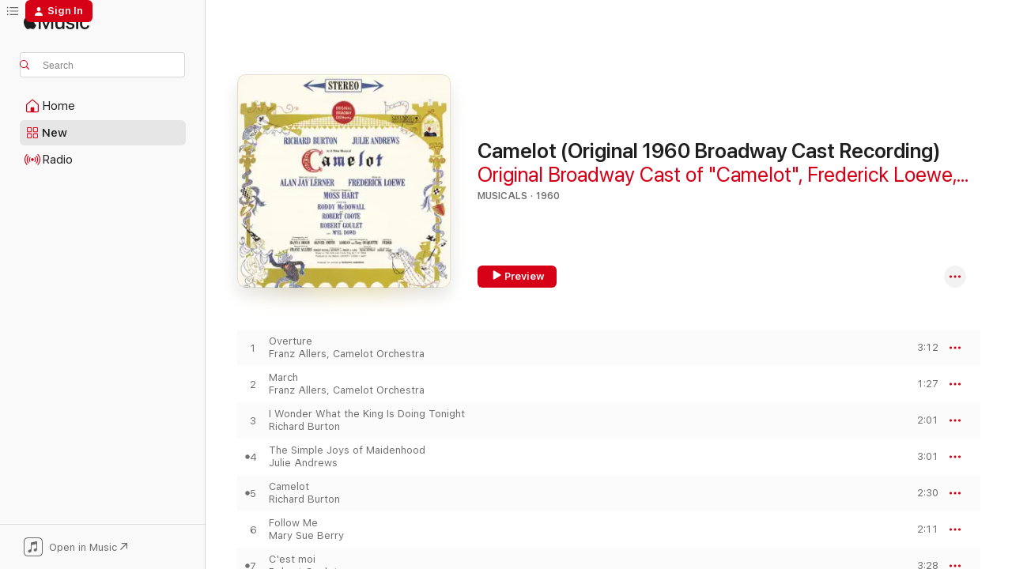

--- FILE ---
content_type: text/html
request_url: https://music.apple.com/us/album/camelot-original-1960-broadway-cast-recording/158476378
body_size: 23114
content:
<!DOCTYPE html>
<html dir="ltr" lang="en-US">
    <head>
        <!-- prettier-ignore -->
        <meta charset="utf-8">
        <!-- prettier-ignore -->
        <meta http-equiv="X-UA-Compatible" content="IE=edge">
        <!-- prettier-ignore -->
        <meta
            name="viewport"
            content="width=device-width,initial-scale=1,interactive-widget=resizes-content"
        >
        <!-- prettier-ignore -->
        <meta name="applicable-device" content="pc,mobile">
        <!-- prettier-ignore -->
        <meta name="referrer" content="strict-origin">
        <!-- prettier-ignore -->
        <link
            rel="apple-touch-icon"
            sizes="180x180"
            href="/assets/favicon/favicon-180.png"
        >
        <!-- prettier-ignore -->
        <link
            rel="icon"
            type="image/png"
            sizes="32x32"
            href="/assets/favicon/favicon-32.png"
        >
        <!-- prettier-ignore -->
        <link
            rel="icon"
            type="image/png"
            sizes="16x16"
            href="/assets/favicon/favicon-16.png"
        >
        <!-- prettier-ignore -->
        <link
            rel="mask-icon"
            href="/assets/favicon/favicon.svg"
            color="#fa233b"
        >
        <!-- prettier-ignore -->
        <link rel="manifest" href="/manifest.json">

        <title>‎Camelot (Original 1960 Broadway Cast Recording) - Album by Lerner &amp; Loewe, Richard Burton, Julie Andrews &amp; Robert Goulet - Apple Music</title><!-- HEAD_svelte-1cypuwr_START --><link rel="preconnect" href="//www.apple.com/wss/fonts" crossorigin="anonymous"><link rel="stylesheet" href="//www.apple.com/wss/fonts?families=SF+Pro,v4%7CSF+Pro+Icons,v1&amp;display=swap" type="text/css" referrerpolicy="strict-origin-when-cross-origin"><!-- HEAD_svelte-1cypuwr_END --><!-- HEAD_svelte-eg3hvx_START -->    <meta name="description" content="Listen to Camelot (Original 1960 Broadway Cast Recording) by Lerner &amp; Loewe, Richard Burton, Julie Andrews &amp; Robert Goulet on Apple Music. 1960. 18 Songs. Duration: 51 minutes."> <meta name="keywords" content="listen, Camelot (Original 1960 Broadway Cast Recording), Lerner &amp; Loewe, Richard Burton, Julie Andrews &amp; Robert Goulet, music, singles, songs, Musicals, streaming music, apple music"> <link rel="canonical" href="https://music.apple.com/us/album/camelot-original-1960-broadway-cast-recording/158476378">   <link rel="alternate" type="application/json+oembed" href="https://music.apple.com/api/oembed?url=https%3A%2F%2Fmusic.apple.com%2Fus%2Falbum%2Fcamelot-original-1960-broadway-cast-recording%2F158476378" title="Camelot (Original 1960 Broadway Cast Recording) by Lerner &amp; Loewe, Richard Burton, Julie Andrews &amp; Robert Goulet on Apple Music">  <meta name="al:ios:app_store_id" content="1108187390"> <meta name="al:ios:app_name" content="Apple Music"> <meta name="apple:content_id" content="158476378"> <meta name="apple:title" content="Camelot (Original 1960 Broadway Cast Recording)"> <meta name="apple:description" content="Listen to Camelot (Original 1960 Broadway Cast Recording) by Lerner &amp; Loewe, Richard Burton, Julie Andrews &amp; Robert Goulet on Apple Music. 1960. 18 Songs. Duration: 51 minutes.">   <meta property="og:title" content="Camelot (Original 1960 Broadway Cast Recording) by Lerner &amp; Loewe, Richard Burton, Julie Andrews &amp; Robert Goulet on Apple Music"> <meta property="og:description" content="Album · 1960 · 18 Songs"> <meta property="og:site_name" content="Apple Music - Web Player"> <meta property="og:url" content="https://music.apple.com/us/album/camelot-original-1960-broadway-cast-recording/158476378"> <meta property="og:image" content="https://is1-ssl.mzstatic.com/image/thumb/Features114/v4/f3/08/bc/f308bc75-7126-a267-e883-0262266e75c0/dj.fwnabeui.jpg/1200x630wp-60.jpg"> <meta property="og:image:secure_url" content="https://is1-ssl.mzstatic.com/image/thumb/Features114/v4/f3/08/bc/f308bc75-7126-a267-e883-0262266e75c0/dj.fwnabeui.jpg/1200x630wp-60.jpg"> <meta property="og:image:alt" content="Camelot (Original 1960 Broadway Cast Recording) by Lerner &amp; Loewe, Richard Burton, Julie Andrews &amp; Robert Goulet on Apple Music"> <meta property="og:image:width" content="1200"> <meta property="og:image:height" content="630"> <meta property="og:image:type" content="image/jpg"> <meta property="og:type" content="music.album"> <meta property="og:locale" content="en_US">  <meta property="music:song_count" content="18"> <meta property="music:song" content="https://music.apple.com/us/song/overture/158476423"> <meta property="music:song:preview_url:secure_url" content="https://music.apple.com/us/song/overture/158476423"> <meta property="music:song:disc" content="1"> <meta property="music:song:duration" content="PT3M12S"> <meta property="music:song:track" content="1">  <meta property="music:song" content="https://music.apple.com/us/song/march/158476440"> <meta property="music:song:preview_url:secure_url" content="https://music.apple.com/us/song/march/158476440"> <meta property="music:song:disc" content="1"> <meta property="music:song:duration" content="PT1M27S"> <meta property="music:song:track" content="2">  <meta property="music:song" content="https://music.apple.com/us/song/i-wonder-what-the-king-is-doing-tonight/158476452"> <meta property="music:song:preview_url:secure_url" content="https://music.apple.com/us/song/i-wonder-what-the-king-is-doing-tonight/158476452"> <meta property="music:song:disc" content="1"> <meta property="music:song:duration" content="PT2M1S"> <meta property="music:song:track" content="3">  <meta property="music:song" content="https://music.apple.com/us/song/the-simple-joys-of-maidenhood/158476467"> <meta property="music:song:preview_url:secure_url" content="https://music.apple.com/us/song/the-simple-joys-of-maidenhood/158476467"> <meta property="music:song:disc" content="1"> <meta property="music:song:duration" content="PT3M1S"> <meta property="music:song:track" content="4">  <meta property="music:song" content="https://music.apple.com/us/song/camelot/158476486"> <meta property="music:song:preview_url:secure_url" content="https://music.apple.com/us/song/camelot/158476486"> <meta property="music:song:disc" content="1"> <meta property="music:song:duration" content="PT2M30S"> <meta property="music:song:track" content="5">  <meta property="music:song" content="https://music.apple.com/us/song/follow-me/158476504"> <meta property="music:song:preview_url:secure_url" content="https://music.apple.com/us/song/follow-me/158476504"> <meta property="music:song:disc" content="1"> <meta property="music:song:duration" content="PT2M11S"> <meta property="music:song:track" content="6">  <meta property="music:song" content="https://music.apple.com/us/song/cest-moi/158476555"> <meta property="music:song:preview_url:secure_url" content="https://music.apple.com/us/song/cest-moi/158476555"> <meta property="music:song:disc" content="1"> <meta property="music:song:duration" content="PT3M28S"> <meta property="music:song:track" content="7">  <meta property="music:song" content="https://music.apple.com/us/song/the-lusty-month-of-may/158476577"> <meta property="music:song:preview_url:secure_url" content="https://music.apple.com/us/song/the-lusty-month-of-may/158476577"> <meta property="music:song:disc" content="1"> <meta property="music:song:duration" content="PT3M"> <meta property="music:song:track" content="8">  <meta property="music:song" content="https://music.apple.com/us/song/then-you-may-take-me-to-the-fair/158476594"> <meta property="music:song:preview_url:secure_url" content="https://music.apple.com/us/song/then-you-may-take-me-to-the-fair/158476594"> <meta property="music:song:disc" content="1"> <meta property="music:song:duration" content="PT4M29S"> <meta property="music:song:track" content="9">  <meta property="music:song" content="https://music.apple.com/us/song/how-to-handle-a-woman/158476620"> <meta property="music:song:preview_url:secure_url" content="https://music.apple.com/us/song/how-to-handle-a-woman/158476620"> <meta property="music:song:disc" content="1"> <meta property="music:song:duration" content="PT2M36S"> <meta property="music:song:track" content="10">  <meta property="music:song" content="https://music.apple.com/us/song/before-i-gaze-at-you-again/158477059"> <meta property="music:song:preview_url:secure_url" content="https://music.apple.com/us/song/before-i-gaze-at-you-again/158477059"> <meta property="music:song:disc" content="1"> <meta property="music:song:duration" content="PT1M59S"> <meta property="music:song:track" content="11">  <meta property="music:song" content="https://music.apple.com/us/song/if-ever-i-would-leave-you/158477078"> <meta property="music:song:preview_url:secure_url" content="https://music.apple.com/us/song/if-ever-i-would-leave-you/158477078"> <meta property="music:song:disc" content="1"> <meta property="music:song:duration" content="PT3M11S"> <meta property="music:song:track" content="12">  <meta property="music:song" content="https://music.apple.com/us/song/the-seven-deadly-virtues/158477105"> <meta property="music:song:preview_url:secure_url" content="https://music.apple.com/us/song/the-seven-deadly-virtues/158477105"> <meta property="music:song:disc" content="1"> <meta property="music:song:duration" content="PT1M26S"> <meta property="music:song:track" content="13">  <meta property="music:song" content="https://music.apple.com/us/song/what-do-the-simple-folk-do/158477123"> <meta property="music:song:preview_url:secure_url" content="https://music.apple.com/us/song/what-do-the-simple-folk-do/158477123"> <meta property="music:song:disc" content="1"> <meta property="music:song:duration" content="PT5M1S"> <meta property="music:song:track" content="14">  <meta property="music:song" content="https://music.apple.com/us/song/fie-on-goodness/158477195"> <meta property="music:song:preview_url:secure_url" content="https://music.apple.com/us/song/fie-on-goodness/158477195"> <meta property="music:song:disc" content="1"> <meta property="music:song:duration" content="PT3M34S"> <meta property="music:song:track" content="15">  <meta property="music:song" content="https://music.apple.com/us/song/i-loved-you-once-in-silence/158477219"> <meta property="music:song:preview_url:secure_url" content="https://music.apple.com/us/song/i-loved-you-once-in-silence/158477219"> <meta property="music:song:disc" content="1"> <meta property="music:song:duration" content="PT3M7S"> <meta property="music:song:track" content="16">  <meta property="music:song" content="https://music.apple.com/us/song/guenevere/158477278"> <meta property="music:song:preview_url:secure_url" content="https://music.apple.com/us/song/guenevere/158477278"> <meta property="music:song:disc" content="1"> <meta property="music:song:duration" content="PT3M19S"> <meta property="music:song:track" content="17">  <meta property="music:song" content="https://music.apple.com/us/song/finale-ultimo/158477303"> <meta property="music:song:preview_url:secure_url" content="https://music.apple.com/us/song/finale-ultimo/158477303"> <meta property="music:song:disc" content="1"> <meta property="music:song:duration" content="PT2M3S"> <meta property="music:song:track" content="18">   <meta property="music:musician" content="https://music.apple.com/us/artist/original-broadway-cast-of-camelot/1005903876"><meta property="music:musician" content="https://music.apple.com/us/artist/frederick-loewe/12193"><meta property="music:musician" content="https://music.apple.com/us/artist/lerner-loewe/41739893"><meta property="music:musician" content="https://music.apple.com/us/artist/alan-jay-lerner/12189"><meta property="music:musician" content="https://music.apple.com/us/artist/richard-burton/14463458"><meta property="music:musician" content="https://music.apple.com/us/artist/julie-andrews/254431"><meta property="music:musician" content="https://music.apple.com/us/artist/robert-goulet/540421"> <meta property="music:release_date" content="1960-12-03T00:00:00.000Z">   <meta name="twitter:title" content="Camelot (Original 1960 Broadway Cast Recording) by Lerner &amp; Loewe, Richard Burton, Julie Andrews &amp; Robert Goulet on Apple Music"> <meta name="twitter:description" content="Album · 1960 · 18 Songs"> <meta name="twitter:site" content="@AppleMusic"> <meta name="twitter:image" content="https://is1-ssl.mzstatic.com/image/thumb/Features114/v4/f3/08/bc/f308bc75-7126-a267-e883-0262266e75c0/dj.fwnabeui.jpg/600x600bf-60.jpg"> <meta name="twitter:image:alt" content="Camelot (Original 1960 Broadway Cast Recording) by Lerner &amp; Loewe, Richard Burton, Julie Andrews &amp; Robert Goulet on Apple Music"> <meta name="twitter:card" content="summary">       <!-- HTML_TAG_START -->
                <script id=schema:music-album type="application/ld+json">
                    {"@context":"http://schema.org","@type":"MusicAlbum","name":"Camelot (Original 1960 Broadway Cast Recording)","description":"Listen to Camelot (Original 1960 Broadway Cast Recording) by Lerner & Loewe, Richard Burton, Julie Andrews & Robert Goulet on Apple Music. 1960. 18 Songs. Duration: 51 minutes.","citation":[{"@type":"MusicAlbum","image":"https://is1-ssl.mzstatic.com/image/thumb/Music124/v4/a5/a7/a5/a5a7a54d-554f-be25-8b34-f5520fc85a54/mzi.nvcdmprf.jpg/1200x630bb.jpg","url":"https://music.apple.com/us/album/legends-of-broadway-angela-lansbury/383642911","name":"Legends of Broadway - Angela Lansbury"},{"@type":"MusicAlbum","image":"https://is1-ssl.mzstatic.com/image/thumb/Music125/v4/63/32/b2/6332b2f3-f9c3-1a3e-d31d-fc02b3a619aa/mzi.cbrypziw.jpg/1200x630bb.jpg","url":"https://music.apple.com/us/album/south-pacific-original-motion-picture-soundtrack/254427484","name":"South Pacific (Original Motion Picture Soundtrack)"},{"@type":"MusicAlbum","image":"https://is1-ssl.mzstatic.com/image/thumb/Music115/v4/2e/72/37/2e723705-dbbd-484e-da4b-ae423b3985f7/00601215798227.rgb.jpg/1200x630bb.jpg","url":"https://music.apple.com/us/album/the-king-and-i-original-1951-broadway-cast/1440652383","name":"The King and I (Original 1951 Broadway Cast)"},{"@type":"MusicAlbum","image":"https://is1-ssl.mzstatic.com/image/thumb/Music124/v4/2f/f8/71/2ff8711c-8652-a33a-223e-b61d9f9c64f0/00028948123476.rgb.jpg/1200x630bb.jpg","url":"https://music.apple.com/us/album/oklahoma-expanded-edition-original-motion-picture-soundtrack/1440787701","name":"Oklahoma! (Expanded Edition) [Original Motion Picture Soundtrack]"},{"@type":"MusicAlbum","image":"https://is1-ssl.mzstatic.com/image/thumb/Music118/v4/b2/31/70/b2317030-beec-0b03-f686-6aead58c75bc/00602567550754.rgb.jpg/1200x630bb.jpg","url":"https://music.apple.com/us/album/oklahoma-original-1943-broadway-cast-album-75th-anniversary/1383513675","name":"Oklahoma! (Original 1943 Broadway Cast Album) [75th Anniversary Edition]"},{"@type":"MusicAlbum","image":"https://is1-ssl.mzstatic.com/image/thumb/Music221/v4/3a/0a/32/3a0a329a-eb23-a3a2-27e7-4fdff91ae83a/605288145223.png/1200x630bb.jpg","url":"https://music.apple.com/us/album/the-dancing-years-all-star-2010-studio-cast-first/1798577165","name":"The Dancing Years (All Star 2010 Studio Cast  First Complete Recording)"},{"@type":"MusicAlbum","image":"https://is1-ssl.mzstatic.com/image/thumb/Features/69/7f/9f/dj.qbsipvxb.jpg/1200x630bb.jpg","url":"https://music.apple.com/us/album/gypsy-original-broadway-cast-recording-50th-anniversary/312835310","name":"Gypsy (Original Broadway Cast Recording) [50th Anniversary Edition]"},{"@type":"MusicAlbum","image":"https://is1-ssl.mzstatic.com/image/thumb/Music124/v4/c6/5a/3c/c65a3c15-9722-6b29-f81e-ba699b090f4c/794043169021.jpg/1200x630bb.jpg","url":"https://music.apple.com/us/album/kiss-me-kate-original-1953-motion-picture-soundtrack/1455699209","name":"Kiss Me, Kate! (Original 1953 Motion Picture Soundtrack)"},{"@type":"MusicAlbum","image":"https://is1-ssl.mzstatic.com/image/thumb/Music124/v4/20/2f/46/202f4625-e985-862e-959a-9b42ded762a5/00602537702565.rgb.jpg/1200x630bb.jpg","url":"https://music.apple.com/us/album/funny-girl-original-1964-broadway-cast-album-50th-anniversary/1443225608","name":"Funny Girl (Original 1964 Broadway Cast Album) [50th Anniversary Edition]"}],"tracks":[{"@type":"MusicRecording","name":"Overture","duration":"PT3M12S","url":"https://music.apple.com/us/song/overture/158476423","offers":{"@type":"Offer","category":"free","price":0},"audio":{"@type":"AudioObject","potentialAction":{"@type":"ListenAction","expectsAcceptanceOf":{"@type":"Offer","category":"free"},"target":{"@type":"EntryPoint","actionPlatform":"https://music.apple.com/us/song/overture/158476423"}},"name":"Overture","contentUrl":"https://audio-ssl.itunes.apple.com/itunes-assets/AudioPreview126/v4/7c/62/90/7c629049-eadf-c01f-514d-da90754a74e4/mzaf_845065655370872731.plus.aac.ep.m4a","duration":"PT3M12S","uploadDate":"1960-12-03","thumbnailUrl":"https://is1-ssl.mzstatic.com/image/thumb/Features114/v4/f3/08/bc/f308bc75-7126-a267-e883-0262266e75c0/dj.fwnabeui.jpg/1200x630bb.jpg"}},{"@type":"MusicRecording","name":"March","duration":"PT1M27S","url":"https://music.apple.com/us/song/march/158476440","offers":{"@type":"Offer","category":"free","price":0},"audio":{"@type":"AudioObject","potentialAction":{"@type":"ListenAction","expectsAcceptanceOf":{"@type":"Offer","category":"free"},"target":{"@type":"EntryPoint","actionPlatform":"https://music.apple.com/us/song/march/158476440"}},"name":"March","contentUrl":"https://audio-ssl.itunes.apple.com/itunes-assets/AudioPreview116/v4/a9/0f/b7/a90fb763-4b1e-332f-303b-086f2bfcac4d/mzaf_16702798266176750295.plus.aac.p.m4a","duration":"PT1M27S","uploadDate":"1960-12-03","thumbnailUrl":"https://is1-ssl.mzstatic.com/image/thumb/Features114/v4/f3/08/bc/f308bc75-7126-a267-e883-0262266e75c0/dj.fwnabeui.jpg/1200x630bb.jpg"}},{"@type":"MusicRecording","name":"I Wonder What the King Is Doing Tonight","duration":"PT2M1S","url":"https://music.apple.com/us/song/i-wonder-what-the-king-is-doing-tonight/158476452","offers":{"@type":"Offer","category":"free","price":0},"audio":{"@type":"AudioObject","potentialAction":{"@type":"ListenAction","expectsAcceptanceOf":{"@type":"Offer","category":"free"},"target":{"@type":"EntryPoint","actionPlatform":"https://music.apple.com/us/song/i-wonder-what-the-king-is-doing-tonight/158476452"}},"name":"I Wonder What the King Is Doing Tonight","contentUrl":"https://audio-ssl.itunes.apple.com/itunes-assets/AudioPreview126/v4/34/05/68/340568dc-12fb-b645-83f0-73ddbb050603/mzaf_15395524358811081465.plus.aac.p.m4a","duration":"PT2M1S","uploadDate":"1960-12-03","thumbnailUrl":"https://is1-ssl.mzstatic.com/image/thumb/Features114/v4/f3/08/bc/f308bc75-7126-a267-e883-0262266e75c0/dj.fwnabeui.jpg/1200x630bb.jpg"}},{"@type":"MusicRecording","name":"The Simple Joys of Maidenhood","duration":"PT3M1S","url":"https://music.apple.com/us/song/the-simple-joys-of-maidenhood/158476467","offers":{"@type":"Offer","category":"free","price":0},"audio":{"@type":"AudioObject","potentialAction":{"@type":"ListenAction","expectsAcceptanceOf":{"@type":"Offer","category":"free"},"target":{"@type":"EntryPoint","actionPlatform":"https://music.apple.com/us/song/the-simple-joys-of-maidenhood/158476467"}},"name":"The Simple Joys of Maidenhood","contentUrl":"https://audio-ssl.itunes.apple.com/itunes-assets/AudioPreview116/v4/41/90/35/419035f5-6fb7-bc31-4de4-29e7a8b38a7e/mzaf_15476415748131763688.plus.aac.ep.m4a","duration":"PT3M1S","uploadDate":"1960-12-03","thumbnailUrl":"https://is1-ssl.mzstatic.com/image/thumb/Features114/v4/f3/08/bc/f308bc75-7126-a267-e883-0262266e75c0/dj.fwnabeui.jpg/1200x630bb.jpg"}},{"@type":"MusicRecording","name":"Camelot","duration":"PT2M30S","url":"https://music.apple.com/us/song/camelot/158476486","offers":{"@type":"Offer","category":"free","price":0},"audio":{"@type":"AudioObject","potentialAction":{"@type":"ListenAction","expectsAcceptanceOf":{"@type":"Offer","category":"free"},"target":{"@type":"EntryPoint","actionPlatform":"https://music.apple.com/us/song/camelot/158476486"}},"name":"Camelot","contentUrl":"https://audio-ssl.itunes.apple.com/itunes-assets/AudioPreview126/v4/26/bc/15/26bc153d-6e89-8a2f-846d-33f27ce09bda/mzaf_4413352837312417250.plus.aac.ep.m4a","duration":"PT2M30S","uploadDate":"1960-12-03","thumbnailUrl":"https://is1-ssl.mzstatic.com/image/thumb/Features114/v4/f3/08/bc/f308bc75-7126-a267-e883-0262266e75c0/dj.fwnabeui.jpg/1200x630bb.jpg"}},{"@type":"MusicRecording","name":"Follow Me","duration":"PT2M11S","url":"https://music.apple.com/us/song/follow-me/158476504","offers":{"@type":"Offer","category":"free","price":0},"audio":{"@type":"AudioObject","potentialAction":{"@type":"ListenAction","expectsAcceptanceOf":{"@type":"Offer","category":"free"},"target":{"@type":"EntryPoint","actionPlatform":"https://music.apple.com/us/song/follow-me/158476504"}},"name":"Follow Me","contentUrl":"https://audio-ssl.itunes.apple.com/itunes-assets/AudioPreview116/v4/39/65/0e/39650ea5-93d4-c968-a1b6-027df00be421/mzaf_2201072297870147558.plus.aac.p.m4a","duration":"PT2M11S","uploadDate":"1960-12-03","thumbnailUrl":"https://is1-ssl.mzstatic.com/image/thumb/Features114/v4/f3/08/bc/f308bc75-7126-a267-e883-0262266e75c0/dj.fwnabeui.jpg/1200x630bb.jpg"}},{"@type":"MusicRecording","name":"C'est moi","duration":"PT3M28S","url":"https://music.apple.com/us/song/cest-moi/158476555","offers":{"@type":"Offer","category":"free","price":0},"audio":{"@type":"AudioObject","potentialAction":{"@type":"ListenAction","expectsAcceptanceOf":{"@type":"Offer","category":"free"},"target":{"@type":"EntryPoint","actionPlatform":"https://music.apple.com/us/song/cest-moi/158476555"}},"name":"C'est moi","contentUrl":"https://audio-ssl.itunes.apple.com/itunes-assets/AudioPreview116/v4/d9/ad/c6/d9adc6d3-fbf6-25b0-7159-e66a7910e6aa/mzaf_13653278908282929141.plus.aac.ep.m4a","duration":"PT3M28S","uploadDate":"1960-12-03","thumbnailUrl":"https://is1-ssl.mzstatic.com/image/thumb/Features114/v4/f3/08/bc/f308bc75-7126-a267-e883-0262266e75c0/dj.fwnabeui.jpg/1200x630bb.jpg"}},{"@type":"MusicRecording","name":"The Lusty Month of May","duration":"PT3M","url":"https://music.apple.com/us/song/the-lusty-month-of-may/158476577","offers":{"@type":"Offer","category":"free","price":0},"audio":{"@type":"AudioObject","potentialAction":{"@type":"ListenAction","expectsAcceptanceOf":{"@type":"Offer","category":"free"},"target":{"@type":"EntryPoint","actionPlatform":"https://music.apple.com/us/song/the-lusty-month-of-may/158476577"}},"name":"The Lusty Month of May","contentUrl":"https://audio-ssl.itunes.apple.com/itunes-assets/AudioPreview116/v4/d6/06/68/d60668bb-9460-a172-7d83-5bbfae710162/mzaf_4852186782028640771.plus.aac.ep.m4a","duration":"PT3M","uploadDate":"1960-12-03","thumbnailUrl":"https://is1-ssl.mzstatic.com/image/thumb/Features114/v4/f3/08/bc/f308bc75-7126-a267-e883-0262266e75c0/dj.fwnabeui.jpg/1200x630bb.jpg"}},{"@type":"MusicRecording","name":"Then You May Take Me to the Fair","duration":"PT4M29S","url":"https://music.apple.com/us/song/then-you-may-take-me-to-the-fair/158476594","offers":{"@type":"Offer","category":"free","price":0},"audio":{"@type":"AudioObject","potentialAction":{"@type":"ListenAction","expectsAcceptanceOf":{"@type":"Offer","category":"free"},"target":{"@type":"EntryPoint","actionPlatform":"https://music.apple.com/us/song/then-you-may-take-me-to-the-fair/158476594"}},"name":"Then You May Take Me to the Fair","contentUrl":"https://audio-ssl.itunes.apple.com/itunes-assets/AudioPreview116/v4/ca/be/2e/cabe2ed9-324d-b77a-934d-2550b5c42c12/mzaf_5222239933824867144.plus.aac.ep.m4a","duration":"PT4M29S","uploadDate":"1960-12-03","thumbnailUrl":"https://is1-ssl.mzstatic.com/image/thumb/Features114/v4/f3/08/bc/f308bc75-7126-a267-e883-0262266e75c0/dj.fwnabeui.jpg/1200x630bb.jpg"}},{"@type":"MusicRecording","name":"How to Handle a Woman","duration":"PT2M36S","url":"https://music.apple.com/us/song/how-to-handle-a-woman/158476620","offers":{"@type":"Offer","category":"free","price":0},"audio":{"@type":"AudioObject","potentialAction":{"@type":"ListenAction","expectsAcceptanceOf":{"@type":"Offer","category":"free"},"target":{"@type":"EntryPoint","actionPlatform":"https://music.apple.com/us/song/how-to-handle-a-woman/158476620"}},"name":"How to Handle a Woman","contentUrl":"https://audio-ssl.itunes.apple.com/itunes-assets/AudioPreview126/v4/c9/7d/91/c97d9121-a4aa-e769-ff9d-8a7de79765c6/mzaf_3372460211898713710.plus.aac.ep.m4a","duration":"PT2M36S","uploadDate":"1960-12-03","thumbnailUrl":"https://is1-ssl.mzstatic.com/image/thumb/Features114/v4/f3/08/bc/f308bc75-7126-a267-e883-0262266e75c0/dj.fwnabeui.jpg/1200x630bb.jpg"}},{"@type":"MusicRecording","name":"Before I Gaze at You Again","duration":"PT1M59S","url":"https://music.apple.com/us/song/before-i-gaze-at-you-again/158477059","offers":{"@type":"Offer","category":"free","price":0},"audio":{"@type":"AudioObject","potentialAction":{"@type":"ListenAction","expectsAcceptanceOf":{"@type":"Offer","category":"free"},"target":{"@type":"EntryPoint","actionPlatform":"https://music.apple.com/us/song/before-i-gaze-at-you-again/158477059"}},"name":"Before I Gaze at You Again","contentUrl":"https://audio-ssl.itunes.apple.com/itunes-assets/AudioPreview116/v4/fb/6b/a8/fb6ba8e4-40d7-28cf-98c6-6f3ad9a3c51f/mzaf_2763469342401055084.plus.aac.p.m4a","duration":"PT1M59S","uploadDate":"1960-12-03","thumbnailUrl":"https://is1-ssl.mzstatic.com/image/thumb/Features114/v4/f3/08/bc/f308bc75-7126-a267-e883-0262266e75c0/dj.fwnabeui.jpg/1200x630bb.jpg"}},{"@type":"MusicRecording","name":"If Ever I Would Leave You","duration":"PT3M11S","url":"https://music.apple.com/us/song/if-ever-i-would-leave-you/158477078","offers":{"@type":"Offer","category":"free","price":0},"audio":{"@type":"AudioObject","potentialAction":{"@type":"ListenAction","expectsAcceptanceOf":{"@type":"Offer","category":"free"},"target":{"@type":"EntryPoint","actionPlatform":"https://music.apple.com/us/song/if-ever-i-would-leave-you/158477078"}},"name":"If Ever I Would Leave You","contentUrl":"https://audio-ssl.itunes.apple.com/itunes-assets/AudioPreview116/v4/59/88/99/59889984-b477-0602-fc99-49c8e5d3a586/mzaf_12159028567048078184.plus.aac.ep.m4a","duration":"PT3M11S","uploadDate":"1960-12-03","thumbnailUrl":"https://is1-ssl.mzstatic.com/image/thumb/Features114/v4/f3/08/bc/f308bc75-7126-a267-e883-0262266e75c0/dj.fwnabeui.jpg/1200x630bb.jpg"}},{"@type":"MusicRecording","name":"The Seven Deadly Virtues","duration":"PT1M26S","url":"https://music.apple.com/us/song/the-seven-deadly-virtues/158477105","offers":{"@type":"Offer","category":"free","price":0},"audio":{"@type":"AudioObject","potentialAction":{"@type":"ListenAction","expectsAcceptanceOf":{"@type":"Offer","category":"free"},"target":{"@type":"EntryPoint","actionPlatform":"https://music.apple.com/us/song/the-seven-deadly-virtues/158477105"}},"name":"The Seven Deadly Virtues","contentUrl":"https://audio-ssl.itunes.apple.com/itunes-assets/AudioPreview126/v4/fe/00/94/fe0094d0-269c-8664-71d9-332c8565db1c/mzaf_17680246983093070853.plus.aac.p.m4a","duration":"PT1M26S","uploadDate":"1960-12-03","thumbnailUrl":"https://is1-ssl.mzstatic.com/image/thumb/Features114/v4/f3/08/bc/f308bc75-7126-a267-e883-0262266e75c0/dj.fwnabeui.jpg/1200x630bb.jpg"}},{"@type":"MusicRecording","name":"What Do the Simple Folk Do?","duration":"PT5M1S","url":"https://music.apple.com/us/song/what-do-the-simple-folk-do/158477123","offers":{"@type":"Offer","category":"free","price":0},"audio":{"@type":"AudioObject","potentialAction":{"@type":"ListenAction","expectsAcceptanceOf":{"@type":"Offer","category":"free"},"target":{"@type":"EntryPoint","actionPlatform":"https://music.apple.com/us/song/what-do-the-simple-folk-do/158477123"}},"name":"What Do the Simple Folk Do?","contentUrl":"https://audio-ssl.itunes.apple.com/itunes-assets/AudioPreview116/v4/a4/23/90/a42390c1-9610-e5e7-06ef-2e7de2f1bfa9/mzaf_8842250569163862500.plus.aac.ep.m4a","duration":"PT5M1S","uploadDate":"1960-12-03","thumbnailUrl":"https://is1-ssl.mzstatic.com/image/thumb/Features114/v4/f3/08/bc/f308bc75-7126-a267-e883-0262266e75c0/dj.fwnabeui.jpg/1200x630bb.jpg"}},{"@type":"MusicRecording","name":"Fie on Goodness","duration":"PT3M34S","url":"https://music.apple.com/us/song/fie-on-goodness/158477195","offers":{"@type":"Offer","category":"free","price":0},"audio":{"@type":"AudioObject","potentialAction":{"@type":"ListenAction","expectsAcceptanceOf":{"@type":"Offer","category":"free"},"target":{"@type":"EntryPoint","actionPlatform":"https://music.apple.com/us/song/fie-on-goodness/158477195"}},"name":"Fie on Goodness","contentUrl":"https://audio-ssl.itunes.apple.com/itunes-assets/AudioPreview126/v4/23/d8/7a/23d87a96-c045-416c-9232-77f36feed567/mzaf_16755494734377329665.plus.aac.ep.m4a","duration":"PT3M34S","uploadDate":"1960-12-03","thumbnailUrl":"https://is1-ssl.mzstatic.com/image/thumb/Features114/v4/f3/08/bc/f308bc75-7126-a267-e883-0262266e75c0/dj.fwnabeui.jpg/1200x630bb.jpg"}},{"@type":"MusicRecording","name":"I Loved You Once in Silence","duration":"PT3M7S","url":"https://music.apple.com/us/song/i-loved-you-once-in-silence/158477219","offers":{"@type":"Offer","category":"free","price":0},"audio":{"@type":"AudioObject","potentialAction":{"@type":"ListenAction","expectsAcceptanceOf":{"@type":"Offer","category":"free"},"target":{"@type":"EntryPoint","actionPlatform":"https://music.apple.com/us/song/i-loved-you-once-in-silence/158477219"}},"name":"I Loved You Once in Silence","contentUrl":"https://audio-ssl.itunes.apple.com/itunes-assets/AudioPreview116/v4/d6/d2/ed/d6d2ed3e-f2c0-8bf3-b2dc-877e0c894938/mzaf_2661047592929725822.plus.aac.ep.m4a","duration":"PT3M7S","uploadDate":"1960-12-03","thumbnailUrl":"https://is1-ssl.mzstatic.com/image/thumb/Features114/v4/f3/08/bc/f308bc75-7126-a267-e883-0262266e75c0/dj.fwnabeui.jpg/1200x630bb.jpg"}},{"@type":"MusicRecording","name":"Guenevere","duration":"PT3M19S","url":"https://music.apple.com/us/song/guenevere/158477278","offers":{"@type":"Offer","category":"free","price":0},"audio":{"@type":"AudioObject","potentialAction":{"@type":"ListenAction","expectsAcceptanceOf":{"@type":"Offer","category":"free"},"target":{"@type":"EntryPoint","actionPlatform":"https://music.apple.com/us/song/guenevere/158477278"}},"name":"Guenevere","contentUrl":"https://audio-ssl.itunes.apple.com/itunes-assets/AudioPreview126/v4/b0/1a/61/b01a6177-f17f-6844-14c5-74484d145cf6/mzaf_14088350316889724127.plus.aac.ep.m4a","duration":"PT3M19S","uploadDate":"1960-12-03","thumbnailUrl":"https://is1-ssl.mzstatic.com/image/thumb/Features114/v4/f3/08/bc/f308bc75-7126-a267-e883-0262266e75c0/dj.fwnabeui.jpg/1200x630bb.jpg"}},{"@type":"MusicRecording","name":"Finale Ultimo","duration":"PT2M3S","url":"https://music.apple.com/us/song/finale-ultimo/158477303","offers":{"@type":"Offer","category":"free","price":0},"audio":{"@type":"AudioObject","potentialAction":{"@type":"ListenAction","expectsAcceptanceOf":{"@type":"Offer","category":"free"},"target":{"@type":"EntryPoint","actionPlatform":"https://music.apple.com/us/song/finale-ultimo/158477303"}},"name":"Finale Ultimo","contentUrl":"https://audio-ssl.itunes.apple.com/itunes-assets/AudioPreview126/v4/e6/2e/18/e62e1810-fd23-874f-637c-71ea4bc13f13/mzaf_3222117567562772055.plus.aac.p.m4a","duration":"PT2M3S","uploadDate":"1960-12-03","thumbnailUrl":"https://is1-ssl.mzstatic.com/image/thumb/Features114/v4/f3/08/bc/f308bc75-7126-a267-e883-0262266e75c0/dj.fwnabeui.jpg/1200x630bb.jpg"}}],"workExample":[{"@type":"MusicRecording","name":"Overture","duration":"PT3M12S","url":"https://music.apple.com/us/song/overture/158476423","offers":{"@type":"Offer","category":"free","price":0},"audio":{"@type":"AudioObject","potentialAction":{"@type":"ListenAction","expectsAcceptanceOf":{"@type":"Offer","category":"free"},"target":{"@type":"EntryPoint","actionPlatform":"https://music.apple.com/us/song/overture/158476423"}},"name":"Overture","contentUrl":"https://audio-ssl.itunes.apple.com/itunes-assets/AudioPreview126/v4/7c/62/90/7c629049-eadf-c01f-514d-da90754a74e4/mzaf_845065655370872731.plus.aac.ep.m4a","duration":"PT3M12S","uploadDate":"1960-12-03","thumbnailUrl":"https://is1-ssl.mzstatic.com/image/thumb/Features114/v4/f3/08/bc/f308bc75-7126-a267-e883-0262266e75c0/dj.fwnabeui.jpg/1200x630bb.jpg"}},{"@type":"MusicRecording","name":"March","duration":"PT1M27S","url":"https://music.apple.com/us/song/march/158476440","offers":{"@type":"Offer","category":"free","price":0},"audio":{"@type":"AudioObject","potentialAction":{"@type":"ListenAction","expectsAcceptanceOf":{"@type":"Offer","category":"free"},"target":{"@type":"EntryPoint","actionPlatform":"https://music.apple.com/us/song/march/158476440"}},"name":"March","contentUrl":"https://audio-ssl.itunes.apple.com/itunes-assets/AudioPreview116/v4/a9/0f/b7/a90fb763-4b1e-332f-303b-086f2bfcac4d/mzaf_16702798266176750295.plus.aac.p.m4a","duration":"PT1M27S","uploadDate":"1960-12-03","thumbnailUrl":"https://is1-ssl.mzstatic.com/image/thumb/Features114/v4/f3/08/bc/f308bc75-7126-a267-e883-0262266e75c0/dj.fwnabeui.jpg/1200x630bb.jpg"}},{"@type":"MusicRecording","name":"I Wonder What the King Is Doing Tonight","duration":"PT2M1S","url":"https://music.apple.com/us/song/i-wonder-what-the-king-is-doing-tonight/158476452","offers":{"@type":"Offer","category":"free","price":0},"audio":{"@type":"AudioObject","potentialAction":{"@type":"ListenAction","expectsAcceptanceOf":{"@type":"Offer","category":"free"},"target":{"@type":"EntryPoint","actionPlatform":"https://music.apple.com/us/song/i-wonder-what-the-king-is-doing-tonight/158476452"}},"name":"I Wonder What the King Is Doing Tonight","contentUrl":"https://audio-ssl.itunes.apple.com/itunes-assets/AudioPreview126/v4/34/05/68/340568dc-12fb-b645-83f0-73ddbb050603/mzaf_15395524358811081465.plus.aac.p.m4a","duration":"PT2M1S","uploadDate":"1960-12-03","thumbnailUrl":"https://is1-ssl.mzstatic.com/image/thumb/Features114/v4/f3/08/bc/f308bc75-7126-a267-e883-0262266e75c0/dj.fwnabeui.jpg/1200x630bb.jpg"}},{"@type":"MusicRecording","name":"The Simple Joys of Maidenhood","duration":"PT3M1S","url":"https://music.apple.com/us/song/the-simple-joys-of-maidenhood/158476467","offers":{"@type":"Offer","category":"free","price":0},"audio":{"@type":"AudioObject","potentialAction":{"@type":"ListenAction","expectsAcceptanceOf":{"@type":"Offer","category":"free"},"target":{"@type":"EntryPoint","actionPlatform":"https://music.apple.com/us/song/the-simple-joys-of-maidenhood/158476467"}},"name":"The Simple Joys of Maidenhood","contentUrl":"https://audio-ssl.itunes.apple.com/itunes-assets/AudioPreview116/v4/41/90/35/419035f5-6fb7-bc31-4de4-29e7a8b38a7e/mzaf_15476415748131763688.plus.aac.ep.m4a","duration":"PT3M1S","uploadDate":"1960-12-03","thumbnailUrl":"https://is1-ssl.mzstatic.com/image/thumb/Features114/v4/f3/08/bc/f308bc75-7126-a267-e883-0262266e75c0/dj.fwnabeui.jpg/1200x630bb.jpg"}},{"@type":"MusicRecording","name":"Camelot","duration":"PT2M30S","url":"https://music.apple.com/us/song/camelot/158476486","offers":{"@type":"Offer","category":"free","price":0},"audio":{"@type":"AudioObject","potentialAction":{"@type":"ListenAction","expectsAcceptanceOf":{"@type":"Offer","category":"free"},"target":{"@type":"EntryPoint","actionPlatform":"https://music.apple.com/us/song/camelot/158476486"}},"name":"Camelot","contentUrl":"https://audio-ssl.itunes.apple.com/itunes-assets/AudioPreview126/v4/26/bc/15/26bc153d-6e89-8a2f-846d-33f27ce09bda/mzaf_4413352837312417250.plus.aac.ep.m4a","duration":"PT2M30S","uploadDate":"1960-12-03","thumbnailUrl":"https://is1-ssl.mzstatic.com/image/thumb/Features114/v4/f3/08/bc/f308bc75-7126-a267-e883-0262266e75c0/dj.fwnabeui.jpg/1200x630bb.jpg"}},{"@type":"MusicRecording","name":"Follow Me","duration":"PT2M11S","url":"https://music.apple.com/us/song/follow-me/158476504","offers":{"@type":"Offer","category":"free","price":0},"audio":{"@type":"AudioObject","potentialAction":{"@type":"ListenAction","expectsAcceptanceOf":{"@type":"Offer","category":"free"},"target":{"@type":"EntryPoint","actionPlatform":"https://music.apple.com/us/song/follow-me/158476504"}},"name":"Follow Me","contentUrl":"https://audio-ssl.itunes.apple.com/itunes-assets/AudioPreview116/v4/39/65/0e/39650ea5-93d4-c968-a1b6-027df00be421/mzaf_2201072297870147558.plus.aac.p.m4a","duration":"PT2M11S","uploadDate":"1960-12-03","thumbnailUrl":"https://is1-ssl.mzstatic.com/image/thumb/Features114/v4/f3/08/bc/f308bc75-7126-a267-e883-0262266e75c0/dj.fwnabeui.jpg/1200x630bb.jpg"}},{"@type":"MusicRecording","name":"C'est moi","duration":"PT3M28S","url":"https://music.apple.com/us/song/cest-moi/158476555","offers":{"@type":"Offer","category":"free","price":0},"audio":{"@type":"AudioObject","potentialAction":{"@type":"ListenAction","expectsAcceptanceOf":{"@type":"Offer","category":"free"},"target":{"@type":"EntryPoint","actionPlatform":"https://music.apple.com/us/song/cest-moi/158476555"}},"name":"C'est moi","contentUrl":"https://audio-ssl.itunes.apple.com/itunes-assets/AudioPreview116/v4/d9/ad/c6/d9adc6d3-fbf6-25b0-7159-e66a7910e6aa/mzaf_13653278908282929141.plus.aac.ep.m4a","duration":"PT3M28S","uploadDate":"1960-12-03","thumbnailUrl":"https://is1-ssl.mzstatic.com/image/thumb/Features114/v4/f3/08/bc/f308bc75-7126-a267-e883-0262266e75c0/dj.fwnabeui.jpg/1200x630bb.jpg"}},{"@type":"MusicRecording","name":"The Lusty Month of May","duration":"PT3M","url":"https://music.apple.com/us/song/the-lusty-month-of-may/158476577","offers":{"@type":"Offer","category":"free","price":0},"audio":{"@type":"AudioObject","potentialAction":{"@type":"ListenAction","expectsAcceptanceOf":{"@type":"Offer","category":"free"},"target":{"@type":"EntryPoint","actionPlatform":"https://music.apple.com/us/song/the-lusty-month-of-may/158476577"}},"name":"The Lusty Month of May","contentUrl":"https://audio-ssl.itunes.apple.com/itunes-assets/AudioPreview116/v4/d6/06/68/d60668bb-9460-a172-7d83-5bbfae710162/mzaf_4852186782028640771.plus.aac.ep.m4a","duration":"PT3M","uploadDate":"1960-12-03","thumbnailUrl":"https://is1-ssl.mzstatic.com/image/thumb/Features114/v4/f3/08/bc/f308bc75-7126-a267-e883-0262266e75c0/dj.fwnabeui.jpg/1200x630bb.jpg"}},{"@type":"MusicRecording","name":"Then You May Take Me to the Fair","duration":"PT4M29S","url":"https://music.apple.com/us/song/then-you-may-take-me-to-the-fair/158476594","offers":{"@type":"Offer","category":"free","price":0},"audio":{"@type":"AudioObject","potentialAction":{"@type":"ListenAction","expectsAcceptanceOf":{"@type":"Offer","category":"free"},"target":{"@type":"EntryPoint","actionPlatform":"https://music.apple.com/us/song/then-you-may-take-me-to-the-fair/158476594"}},"name":"Then You May Take Me to the Fair","contentUrl":"https://audio-ssl.itunes.apple.com/itunes-assets/AudioPreview116/v4/ca/be/2e/cabe2ed9-324d-b77a-934d-2550b5c42c12/mzaf_5222239933824867144.plus.aac.ep.m4a","duration":"PT4M29S","uploadDate":"1960-12-03","thumbnailUrl":"https://is1-ssl.mzstatic.com/image/thumb/Features114/v4/f3/08/bc/f308bc75-7126-a267-e883-0262266e75c0/dj.fwnabeui.jpg/1200x630bb.jpg"}},{"@type":"MusicRecording","name":"How to Handle a Woman","duration":"PT2M36S","url":"https://music.apple.com/us/song/how-to-handle-a-woman/158476620","offers":{"@type":"Offer","category":"free","price":0},"audio":{"@type":"AudioObject","potentialAction":{"@type":"ListenAction","expectsAcceptanceOf":{"@type":"Offer","category":"free"},"target":{"@type":"EntryPoint","actionPlatform":"https://music.apple.com/us/song/how-to-handle-a-woman/158476620"}},"name":"How to Handle a Woman","contentUrl":"https://audio-ssl.itunes.apple.com/itunes-assets/AudioPreview126/v4/c9/7d/91/c97d9121-a4aa-e769-ff9d-8a7de79765c6/mzaf_3372460211898713710.plus.aac.ep.m4a","duration":"PT2M36S","uploadDate":"1960-12-03","thumbnailUrl":"https://is1-ssl.mzstatic.com/image/thumb/Features114/v4/f3/08/bc/f308bc75-7126-a267-e883-0262266e75c0/dj.fwnabeui.jpg/1200x630bb.jpg"}},{"@type":"MusicRecording","name":"Before I Gaze at You Again","duration":"PT1M59S","url":"https://music.apple.com/us/song/before-i-gaze-at-you-again/158477059","offers":{"@type":"Offer","category":"free","price":0},"audio":{"@type":"AudioObject","potentialAction":{"@type":"ListenAction","expectsAcceptanceOf":{"@type":"Offer","category":"free"},"target":{"@type":"EntryPoint","actionPlatform":"https://music.apple.com/us/song/before-i-gaze-at-you-again/158477059"}},"name":"Before I Gaze at You Again","contentUrl":"https://audio-ssl.itunes.apple.com/itunes-assets/AudioPreview116/v4/fb/6b/a8/fb6ba8e4-40d7-28cf-98c6-6f3ad9a3c51f/mzaf_2763469342401055084.plus.aac.p.m4a","duration":"PT1M59S","uploadDate":"1960-12-03","thumbnailUrl":"https://is1-ssl.mzstatic.com/image/thumb/Features114/v4/f3/08/bc/f308bc75-7126-a267-e883-0262266e75c0/dj.fwnabeui.jpg/1200x630bb.jpg"}},{"@type":"MusicRecording","name":"If Ever I Would Leave You","duration":"PT3M11S","url":"https://music.apple.com/us/song/if-ever-i-would-leave-you/158477078","offers":{"@type":"Offer","category":"free","price":0},"audio":{"@type":"AudioObject","potentialAction":{"@type":"ListenAction","expectsAcceptanceOf":{"@type":"Offer","category":"free"},"target":{"@type":"EntryPoint","actionPlatform":"https://music.apple.com/us/song/if-ever-i-would-leave-you/158477078"}},"name":"If Ever I Would Leave You","contentUrl":"https://audio-ssl.itunes.apple.com/itunes-assets/AudioPreview116/v4/59/88/99/59889984-b477-0602-fc99-49c8e5d3a586/mzaf_12159028567048078184.plus.aac.ep.m4a","duration":"PT3M11S","uploadDate":"1960-12-03","thumbnailUrl":"https://is1-ssl.mzstatic.com/image/thumb/Features114/v4/f3/08/bc/f308bc75-7126-a267-e883-0262266e75c0/dj.fwnabeui.jpg/1200x630bb.jpg"}},{"@type":"MusicRecording","name":"The Seven Deadly Virtues","duration":"PT1M26S","url":"https://music.apple.com/us/song/the-seven-deadly-virtues/158477105","offers":{"@type":"Offer","category":"free","price":0},"audio":{"@type":"AudioObject","potentialAction":{"@type":"ListenAction","expectsAcceptanceOf":{"@type":"Offer","category":"free"},"target":{"@type":"EntryPoint","actionPlatform":"https://music.apple.com/us/song/the-seven-deadly-virtues/158477105"}},"name":"The Seven Deadly Virtues","contentUrl":"https://audio-ssl.itunes.apple.com/itunes-assets/AudioPreview126/v4/fe/00/94/fe0094d0-269c-8664-71d9-332c8565db1c/mzaf_17680246983093070853.plus.aac.p.m4a","duration":"PT1M26S","uploadDate":"1960-12-03","thumbnailUrl":"https://is1-ssl.mzstatic.com/image/thumb/Features114/v4/f3/08/bc/f308bc75-7126-a267-e883-0262266e75c0/dj.fwnabeui.jpg/1200x630bb.jpg"}},{"@type":"MusicRecording","name":"What Do the Simple Folk Do?","duration":"PT5M1S","url":"https://music.apple.com/us/song/what-do-the-simple-folk-do/158477123","offers":{"@type":"Offer","category":"free","price":0},"audio":{"@type":"AudioObject","potentialAction":{"@type":"ListenAction","expectsAcceptanceOf":{"@type":"Offer","category":"free"},"target":{"@type":"EntryPoint","actionPlatform":"https://music.apple.com/us/song/what-do-the-simple-folk-do/158477123"}},"name":"What Do the Simple Folk Do?","contentUrl":"https://audio-ssl.itunes.apple.com/itunes-assets/AudioPreview116/v4/a4/23/90/a42390c1-9610-e5e7-06ef-2e7de2f1bfa9/mzaf_8842250569163862500.plus.aac.ep.m4a","duration":"PT5M1S","uploadDate":"1960-12-03","thumbnailUrl":"https://is1-ssl.mzstatic.com/image/thumb/Features114/v4/f3/08/bc/f308bc75-7126-a267-e883-0262266e75c0/dj.fwnabeui.jpg/1200x630bb.jpg"}},{"@type":"MusicRecording","name":"Fie on Goodness","duration":"PT3M34S","url":"https://music.apple.com/us/song/fie-on-goodness/158477195","offers":{"@type":"Offer","category":"free","price":0},"audio":{"@type":"AudioObject","potentialAction":{"@type":"ListenAction","expectsAcceptanceOf":{"@type":"Offer","category":"free"},"target":{"@type":"EntryPoint","actionPlatform":"https://music.apple.com/us/song/fie-on-goodness/158477195"}},"name":"Fie on Goodness","contentUrl":"https://audio-ssl.itunes.apple.com/itunes-assets/AudioPreview126/v4/23/d8/7a/23d87a96-c045-416c-9232-77f36feed567/mzaf_16755494734377329665.plus.aac.ep.m4a","duration":"PT3M34S","uploadDate":"1960-12-03","thumbnailUrl":"https://is1-ssl.mzstatic.com/image/thumb/Features114/v4/f3/08/bc/f308bc75-7126-a267-e883-0262266e75c0/dj.fwnabeui.jpg/1200x630bb.jpg"}},{"@type":"MusicRecording","name":"I Loved You Once in Silence","duration":"PT3M7S","url":"https://music.apple.com/us/song/i-loved-you-once-in-silence/158477219","offers":{"@type":"Offer","category":"free","price":0},"audio":{"@type":"AudioObject","potentialAction":{"@type":"ListenAction","expectsAcceptanceOf":{"@type":"Offer","category":"free"},"target":{"@type":"EntryPoint","actionPlatform":"https://music.apple.com/us/song/i-loved-you-once-in-silence/158477219"}},"name":"I Loved You Once in Silence","contentUrl":"https://audio-ssl.itunes.apple.com/itunes-assets/AudioPreview116/v4/d6/d2/ed/d6d2ed3e-f2c0-8bf3-b2dc-877e0c894938/mzaf_2661047592929725822.plus.aac.ep.m4a","duration":"PT3M7S","uploadDate":"1960-12-03","thumbnailUrl":"https://is1-ssl.mzstatic.com/image/thumb/Features114/v4/f3/08/bc/f308bc75-7126-a267-e883-0262266e75c0/dj.fwnabeui.jpg/1200x630bb.jpg"}},{"@type":"MusicRecording","name":"Guenevere","duration":"PT3M19S","url":"https://music.apple.com/us/song/guenevere/158477278","offers":{"@type":"Offer","category":"free","price":0},"audio":{"@type":"AudioObject","potentialAction":{"@type":"ListenAction","expectsAcceptanceOf":{"@type":"Offer","category":"free"},"target":{"@type":"EntryPoint","actionPlatform":"https://music.apple.com/us/song/guenevere/158477278"}},"name":"Guenevere","contentUrl":"https://audio-ssl.itunes.apple.com/itunes-assets/AudioPreview126/v4/b0/1a/61/b01a6177-f17f-6844-14c5-74484d145cf6/mzaf_14088350316889724127.plus.aac.ep.m4a","duration":"PT3M19S","uploadDate":"1960-12-03","thumbnailUrl":"https://is1-ssl.mzstatic.com/image/thumb/Features114/v4/f3/08/bc/f308bc75-7126-a267-e883-0262266e75c0/dj.fwnabeui.jpg/1200x630bb.jpg"}},{"@type":"MusicRecording","name":"Finale Ultimo","duration":"PT2M3S","url":"https://music.apple.com/us/song/finale-ultimo/158477303","offers":{"@type":"Offer","category":"free","price":0},"audio":{"@type":"AudioObject","potentialAction":{"@type":"ListenAction","expectsAcceptanceOf":{"@type":"Offer","category":"free"},"target":{"@type":"EntryPoint","actionPlatform":"https://music.apple.com/us/song/finale-ultimo/158477303"}},"name":"Finale Ultimo","contentUrl":"https://audio-ssl.itunes.apple.com/itunes-assets/AudioPreview126/v4/e6/2e/18/e62e1810-fd23-874f-637c-71ea4bc13f13/mzaf_3222117567562772055.plus.aac.p.m4a","duration":"PT2M3S","uploadDate":"1960-12-03","thumbnailUrl":"https://is1-ssl.mzstatic.com/image/thumb/Features114/v4/f3/08/bc/f308bc75-7126-a267-e883-0262266e75c0/dj.fwnabeui.jpg/1200x630bb.jpg"}}],"url":"https://music.apple.com/us/album/camelot-original-1960-broadway-cast-recording/158476378","image":"https://is1-ssl.mzstatic.com/image/thumb/Features114/v4/f3/08/bc/f308bc75-7126-a267-e883-0262266e75c0/dj.fwnabeui.jpg/1200x630bb.jpg","potentialAction":{"@type":"ListenAction","expectsAcceptanceOf":{"@type":"Offer","category":"free"},"target":{"@type":"EntryPoint","actionPlatform":"https://music.apple.com/us/album/camelot-original-1960-broadway-cast-recording/158476378"}},"genre":["Musicals","Music","Soundtrack","Original Score"],"datePublished":"1960-12-03","byArtist":[{"@type":"MusicGroup","url":"https://music.apple.com/us/artist/original-broadway-cast-of-camelot/1005903876","name":"Original Broadway Cast of \"Camelot\""},{"@type":"MusicGroup","url":"https://music.apple.com/us/artist/frederick-loewe/12193","name":"Frederick Loewe"},{"@type":"MusicGroup","url":"https://music.apple.com/us/artist/lerner-loewe/41739893","name":"Lerner & Loewe"},{"@type":"MusicGroup","url":"https://music.apple.com/us/artist/alan-jay-lerner/12189","name":"Alan Jay Lerner"},{"@type":"MusicGroup","url":"https://music.apple.com/us/artist/richard-burton/14463458","name":"Richard Burton"},{"@type":"MusicGroup","url":"https://music.apple.com/us/artist/julie-andrews/254431","name":"Julie Andrews"},{"@type":"MusicGroup","url":"https://music.apple.com/us/artist/robert-goulet/540421","name":"Robert Goulet"}]}
                </script>
                <!-- HTML_TAG_END -->    <!-- HEAD_svelte-eg3hvx_END -->
      <script type="module" crossorigin src="/assets/index~90a29058ba.js"></script>
      <link rel="stylesheet" href="/assets/index~fbf29d0525.css">
      <script type="module">import.meta.url;import("_").catch(()=>1);async function* g(){};window.__vite_is_modern_browser=true;</script>
      <script type="module">!function(){if(window.__vite_is_modern_browser)return;console.warn("vite: loading legacy chunks, syntax error above and the same error below should be ignored");var e=document.getElementById("vite-legacy-polyfill"),n=document.createElement("script");n.src=e.src,n.onload=function(){System.import(document.getElementById('vite-legacy-entry').getAttribute('data-src'))},document.body.appendChild(n)}();</script>
    </head>
    <body>
        
        <script
            async
            src="/includes/js-cdn/musickit/v3/amp/musickit.js"
        ></script>
        <script
            type="module"
            async
            src="/includes/js-cdn/musickit/v3/components/musickit-components/musickit-components.esm.js"
        ></script>
        <script
            nomodule
            async
            src="/includes/js-cdn/musickit/v3/components/musickit-components/musickit-components.js"
        ></script>
        <svg style="display: none" xmlns="http://www.w3.org/2000/svg">
            <symbol id="play-circle-fill" viewBox="0 0 60 60">
                <path
                    class="icon-circle-fill__circle"
                    fill="var(--iconCircleFillBG, transparent)"
                    d="M30 60c16.411 0 30-13.617 30-30C60 13.588 46.382 0 29.971 0 13.588 0 .001 13.588.001 30c0 16.383 13.617 30 30 30Z"
                />
                <path
                    fill="var(--iconFillArrow, var(--keyColor, black))"
                    d="M24.411 41.853c-1.41.853-3.028.177-3.028-1.294V19.47c0-1.44 1.735-2.058 3.028-1.294l17.265 10.235a1.89 1.89 0 0 1 0 3.265L24.411 41.853Z"
                />
            </symbol>
        </svg>
        <div class="body-container">
              <div class="app-container svelte-t3vj1e" data-testid="app-container">   <div class="header svelte-rjjbqs" data-testid="header"><nav data-testid="navigation" class="navigation svelte-13li0vp"><div class="navigation__header svelte-13li0vp"><div data-testid="logo" class="logo svelte-1o7dz8w"> <a aria-label="Apple Music" role="img" href="https://music.apple.com/us/home" class="svelte-1o7dz8w"><svg height="20" viewBox="0 0 83 20" width="83" xmlns="http://www.w3.org/2000/svg" class="logo" aria-hidden="true"><path d="M34.752 19.746V6.243h-.088l-5.433 13.503h-2.074L21.711 6.243h-.087v13.503h-2.548V1.399h3.235l5.833 14.621h.1l5.82-14.62h3.248v18.347h-2.56zm16.649 0h-2.586v-2.263h-.062c-.725 1.602-2.061 2.504-4.072 2.504-2.86 0-4.61-1.894-4.61-4.958V6.37h2.698v8.125c0 2.034.95 3.127 2.81 3.127 1.95 0 3.124-1.373 3.124-3.458V6.37H51.4v13.376zm7.394-13.618c3.06 0 5.046 1.73 5.134 4.196h-2.536c-.15-1.296-1.087-2.11-2.598-2.11-1.462 0-2.436.724-2.436 1.793 0 .839.6 1.41 2.023 1.741l2.136.496c2.686.636 3.71 1.704 3.71 3.636 0 2.442-2.236 4.12-5.333 4.12-3.285 0-5.26-1.64-5.509-4.183h2.673c.25 1.398 1.187 2.085 2.836 2.085 1.623 0 2.623-.687 2.623-1.78 0-.865-.487-1.373-1.924-1.704l-2.136-.508c-2.498-.585-3.735-1.806-3.735-3.75 0-2.391 2.049-4.032 5.072-4.032zM66.1 2.836c0-.878.7-1.577 1.561-1.577.862 0 1.55.7 1.55 1.577 0 .864-.688 1.576-1.55 1.576a1.573 1.573 0 0 1-1.56-1.576zm.212 3.534h2.698v13.376h-2.698zm14.089 4.603c-.275-1.424-1.324-2.556-3.085-2.556-2.086 0-3.46 1.767-3.46 4.64 0 2.938 1.386 4.642 3.485 4.642 1.66 0 2.748-.928 3.06-2.48H83C82.713 18.067 80.477 20 77.317 20c-3.76 0-6.208-2.62-6.208-6.942 0-4.247 2.448-6.93 6.183-6.93 3.385 0 5.446 2.213 5.683 4.845h-2.573zM10.824 3.189c-.698.834-1.805 1.496-2.913 1.398-.145-1.128.41-2.33 1.036-3.065C9.644.662 10.848.05 11.835 0c.121 1.178-.336 2.33-1.01 3.19zm.999 1.619c.624.049 2.425.244 3.578 1.98-.096.074-2.137 1.272-2.113 3.79.024 3.01 2.593 4.012 2.617 4.037-.024.074-.407 1.419-1.344 2.812-.817 1.224-1.657 2.422-3.002 2.447-1.297.024-1.73-.783-3.218-.783-1.489 0-1.97.758-3.194.807-1.297.048-2.28-1.297-3.097-2.52C.368 14.908-.904 10.408.825 7.375c.84-1.516 2.377-2.47 4.034-2.495 1.273-.023 2.45.857 3.218.857.769 0 2.137-1.027 3.746-.93z"></path></svg></a>   </div> <div class="search-input-wrapper svelte-nrtdem" data-testid="search-input"><div data-testid="amp-search-input" aria-controls="search-suggestions" aria-expanded="false" aria-haspopup="listbox" aria-owns="search-suggestions" class="search-input-container svelte-rg26q6" tabindex="-1" role=""><div class="flex-container svelte-rg26q6"><form id="search-input-form" class="svelte-rg26q6"><svg height="16" width="16" viewBox="0 0 16 16" class="search-svg" aria-hidden="true"><path d="M11.87 10.835c.018.015.035.03.051.047l3.864 3.863a.735.735 0 1 1-1.04 1.04l-3.863-3.864a.744.744 0 0 1-.047-.051 6.667 6.667 0 1 1 1.035-1.035zM6.667 12a5.333 5.333 0 1 0 0-10.667 5.333 5.333 0 0 0 0 10.667z"></path></svg> <input aria-autocomplete="list" aria-multiline="false" aria-controls="search-suggestions" placeholder="Search" spellcheck="false" autocomplete="off" autocorrect="off" autocapitalize="off" type="text" inputmode="search" class="search-input__text-field svelte-rg26q6" data-testid="search-input__text-field"></form> </div> <div data-testid="search-scope-bar"></div>   </div> </div></div> <div data-testid="navigation-content" class="navigation__content svelte-13li0vp" id="navigation" aria-hidden="false"><div class="navigation__scrollable-container svelte-13li0vp"><div data-testid="navigation-items-primary" class="navigation-items navigation-items--primary svelte-ng61m8"> <ul class="navigation-items__list svelte-ng61m8">  <li class="navigation-item navigation-item__home svelte-1a5yt87" aria-selected="false" data-testid="navigation-item"> <a href="https://music.apple.com/us/home" class="navigation-item__link svelte-1a5yt87" role="button" data-testid="home" aria-pressed="false"><div class="navigation-item__content svelte-zhx7t9"> <span class="navigation-item__icon svelte-zhx7t9"> <svg width="24" height="24" viewBox="0 0 24 24" xmlns="http://www.w3.org/2000/svg" aria-hidden="true"><path d="M5.93 20.16a1.94 1.94 0 0 1-1.43-.502c-.334-.335-.502-.794-.502-1.393v-7.142c0-.362.062-.688.177-.953.123-.264.326-.529.6-.75l6.145-5.157c.176-.141.344-.247.52-.318.176-.07.362-.105.564-.105.194 0 .388.035.565.105.176.07.352.177.52.318l6.146 5.158c.273.23.467.476.59.75.124.264.177.59.177.96v7.134c0 .59-.159 1.058-.503 1.393-.335.335-.811.503-1.428.503H5.929Zm12.14-1.172c.221 0 .406-.07.547-.212a.688.688 0 0 0 .22-.511v-7.142c0-.177-.026-.344-.087-.459a.97.97 0 0 0-.265-.353l-6.154-5.149a.756.756 0 0 0-.177-.115.37.37 0 0 0-.15-.035.37.37 0 0 0-.158.035l-.177.115-6.145 5.15a.982.982 0 0 0-.274.352 1.13 1.13 0 0 0-.088.468v7.133c0 .203.08.379.23.511a.744.744 0 0 0 .546.212h12.133Zm-8.323-4.7c0-.176.062-.326.177-.432a.6.6 0 0 1 .423-.159h3.315c.176 0 .326.053.432.16s.159.255.159.431v4.973H9.756v-4.973Z"></path></svg> </span> <span class="navigation-item__label svelte-zhx7t9"> Home </span> </div></a>  </li>  <li class="navigation-item navigation-item__new svelte-1a5yt87" aria-selected="false" data-testid="navigation-item"> <a href="https://music.apple.com/us/new" class="navigation-item__link svelte-1a5yt87" role="button" data-testid="new" aria-pressed="false"><div class="navigation-item__content svelte-zhx7t9"> <span class="navigation-item__icon svelte-zhx7t9"> <svg height="24" viewBox="0 0 24 24" width="24" aria-hidden="true"><path d="M9.92 11.354c.966 0 1.453-.487 1.453-1.49v-3.4c0-1.004-.487-1.483-1.453-1.483H6.452C5.487 4.981 5 5.46 5 6.464v3.4c0 1.003.487 1.49 1.452 1.49zm7.628 0c.965 0 1.452-.487 1.452-1.49v-3.4c0-1.004-.487-1.483-1.452-1.483h-3.46c-.974 0-1.46.479-1.46 1.483v3.4c0 1.003.486 1.49 1.46 1.49zm-7.65-1.073h-3.43c-.266 0-.396-.137-.396-.418v-3.4c0-.273.13-.41.396-.41h3.43c.265 0 .402.137.402.41v3.4c0 .281-.137.418-.403.418zm7.634 0h-3.43c-.273 0-.402-.137-.402-.418v-3.4c0-.273.129-.41.403-.41h3.43c.265 0 .395.137.395.41v3.4c0 .281-.13.418-.396.418zm-7.612 8.7c.966 0 1.453-.48 1.453-1.483v-3.407c0-.996-.487-1.483-1.453-1.483H6.452c-.965 0-1.452.487-1.452 1.483v3.407c0 1.004.487 1.483 1.452 1.483zm7.628 0c.965 0 1.452-.48 1.452-1.483v-3.407c0-.996-.487-1.483-1.452-1.483h-3.46c-.974 0-1.46.487-1.46 1.483v3.407c0 1.004.486 1.483 1.46 1.483zm-7.65-1.072h-3.43c-.266 0-.396-.137-.396-.41v-3.4c0-.282.13-.418.396-.418h3.43c.265 0 .402.136.402.418v3.4c0 .273-.137.41-.403.41zm7.634 0h-3.43c-.273 0-.402-.137-.402-.41v-3.4c0-.282.129-.418.403-.418h3.43c.265 0 .395.136.395.418v3.4c0 .273-.13.41-.396.41z" fill-opacity=".95"></path></svg> </span> <span class="navigation-item__label svelte-zhx7t9"> New </span> </div></a>  </li>  <li class="navigation-item navigation-item__radio svelte-1a5yt87" aria-selected="false" data-testid="navigation-item"> <a href="https://music.apple.com/us/radio" class="navigation-item__link svelte-1a5yt87" role="button" data-testid="radio" aria-pressed="false"><div class="navigation-item__content svelte-zhx7t9"> <span class="navigation-item__icon svelte-zhx7t9"> <svg width="24" height="24" viewBox="0 0 24 24" xmlns="http://www.w3.org/2000/svg" aria-hidden="true"><path d="M19.359 18.57C21.033 16.818 22 14.461 22 11.89s-.967-4.93-2.641-6.68c-.276-.292-.653-.26-.868-.023-.222.246-.176.591.085.868 1.466 1.535 2.272 3.593 2.272 5.835 0 2.241-.806 4.3-2.272 5.835-.261.268-.307.621-.085.86.215.245.592.276.868-.016zm-13.85.014c.222-.238.176-.59-.085-.86-1.474-1.535-2.272-3.593-2.272-5.834 0-2.242.798-4.3 2.272-5.835.261-.277.307-.622.085-.868-.215-.238-.592-.269-.868.023C2.967 6.96 2 9.318 2 11.89s.967 4.929 2.641 6.68c.276.29.653.26.868.014zm1.957-1.873c.223-.253.162-.583-.1-.867-.951-1.068-1.473-2.45-1.473-3.954 0-1.505.522-2.887 1.474-3.954.26-.284.322-.614.1-.876-.23-.26-.622-.26-.891.039-1.175 1.274-1.827 2.963-1.827 4.79 0 1.82.652 3.517 1.827 4.784.269.3.66.307.89.038zm9.958-.038c1.175-1.267 1.827-2.964 1.827-4.783 0-1.828-.652-3.517-1.827-4.791-.269-.3-.66-.3-.89-.039-.23.262-.162.592.092.876.96 1.067 1.481 2.449 1.481 3.954 0 1.504-.522 2.886-1.481 3.954-.254.284-.323.614-.092.867.23.269.621.261.89-.038zm-8.061-1.966c.23-.26.13-.568-.092-.883-.415-.522-.63-1.197-.63-1.934 0-.737.215-1.413.63-1.943.222-.307.322-.614.092-.875s-.653-.261-.906.054a4.385 4.385 0 0 0-.968 2.764 4.38 4.38 0 0 0 .968 2.756c.253.322.675.322.906.061zm6.18-.061a4.38 4.38 0 0 0 .968-2.756 4.385 4.385 0 0 0-.968-2.764c-.253-.315-.675-.315-.906-.054-.23.261-.138.568.092.875.415.53.63 1.206.63 1.943 0 .737-.215 1.412-.63 1.934-.23.315-.322.622-.092.883s.653.261.906-.061zm-3.547-.967c.96 0 1.789-.814 1.789-1.797s-.83-1.789-1.789-1.789c-.96 0-1.781.806-1.781 1.789 0 .983.821 1.797 1.781 1.797z"></path></svg> </span> <span class="navigation-item__label svelte-zhx7t9"> Radio </span> </div></a>  </li>  <li class="navigation-item navigation-item__search svelte-1a5yt87" aria-selected="false" data-testid="navigation-item"> <a href="https://music.apple.com/us/search" class="navigation-item__link svelte-1a5yt87" role="button" data-testid="search" aria-pressed="false"><div class="navigation-item__content svelte-zhx7t9"> <span class="navigation-item__icon svelte-zhx7t9"> <svg height="24" viewBox="0 0 24 24" width="24" aria-hidden="true"><path d="M17.979 18.553c.476 0 .813-.366.813-.835a.807.807 0 0 0-.235-.586l-3.45-3.457a5.61 5.61 0 0 0 1.158-3.413c0-3.098-2.535-5.633-5.633-5.633C7.542 4.63 5 7.156 5 10.262c0 3.098 2.534 5.632 5.632 5.632a5.614 5.614 0 0 0 3.274-1.055l3.472 3.472a.835.835 0 0 0 .6.242zm-7.347-3.875c-2.417 0-4.416-2-4.416-4.416 0-2.417 2-4.417 4.416-4.417 2.417 0 4.417 2 4.417 4.417s-2 4.416-4.417 4.416z" fill-opacity=".95"></path></svg> </span> <span class="navigation-item__label svelte-zhx7t9"> Search </span> </div></a>  </li></ul> </div>   </div> <div class="navigation__native-cta"><div slot="native-cta"><div data-testid="native-cta" class="native-cta svelte-1t4vswz  native-cta--authenticated"><button class="native-cta__button svelte-1t4vswz" data-testid="native-cta-button"><span class="native-cta__app-icon svelte-1t4vswz"><svg width="24" height="24" xmlns="http://www.w3.org/2000/svg" xml:space="preserve" style="fill-rule:evenodd;clip-rule:evenodd;stroke-linejoin:round;stroke-miterlimit:2" viewBox="0 0 24 24" slot="app-icon" aria-hidden="true"><path d="M22.567 1.496C21.448.393 19.956.045 17.293.045H6.566c-2.508 0-4.028.376-5.12 1.465C.344 2.601 0 4.09 0 6.611v10.727c0 2.695.33 4.18 1.432 5.257 1.106 1.103 2.595 1.45 5.275 1.45h10.586c2.663 0 4.169-.347 5.274-1.45C23.656 21.504 24 20.033 24 17.338V6.752c0-2.694-.344-4.179-1.433-5.256Zm.411 4.9v11.299c0 1.898-.338 3.286-1.188 4.137-.851.864-2.256 1.191-4.141 1.191H6.35c-1.884 0-3.303-.341-4.154-1.191-.85-.851-1.174-2.239-1.174-4.137V6.54c0-2.014.324-3.445 1.16-4.295.851-.864 2.312-1.177 4.313-1.177h11.154c1.885 0 3.29.341 4.141 1.191.864.85 1.188 2.239 1.188 4.137Z" style="fill-rule:nonzero"></path><path d="M7.413 19.255c.987 0 2.48-.728 2.48-2.672v-6.385c0-.35.063-.428.378-.494l5.298-1.095c.351-.067.534.025.534.333l.035 4.286c0 .337-.182.586-.53.652l-1.014.228c-1.361.3-2.007.923-2.007 1.937 0 1.017.79 1.748 1.926 1.748.986 0 2.444-.679 2.444-2.64V5.654c0-.636-.279-.821-1.016-.66L9.646 6.298c-.448.091-.674.329-.674.699l.035 7.697c0 .336-.148.546-.446.613l-1.067.21c-1.329.266-1.986.93-1.986 1.993 0 1.017.786 1.745 1.905 1.745Z" style="fill-rule:nonzero"></path></svg></span> <span class="native-cta__label svelte-1t4vswz">Open in Music</span> <span class="native-cta__arrow svelte-1t4vswz"><svg height="16" width="16" viewBox="0 0 16 16" class="native-cta-action" aria-hidden="true"><path d="M1.559 16 13.795 3.764v8.962H16V0H3.274v2.205h8.962L0 14.441 1.559 16z"></path></svg></span></button> </div>  </div></div></div> </nav> </div>  <div class="player-bar player-bar__floating-player svelte-1rr9v04" data-testid="player-bar" aria-label="Music controls" aria-hidden="false">   </div>   <div id="scrollable-page" class="scrollable-page svelte-mt0bfj" data-main-content data-testid="main-section" aria-hidden="false"><main data-testid="main" class="svelte-bzjlhs"><div class="content-container svelte-bzjlhs" data-testid="content-container"><div class="search-input-wrapper svelte-nrtdem" data-testid="search-input"><div data-testid="amp-search-input" aria-controls="search-suggestions" aria-expanded="false" aria-haspopup="listbox" aria-owns="search-suggestions" class="search-input-container svelte-rg26q6" tabindex="-1" role=""><div class="flex-container svelte-rg26q6"><form id="search-input-form" class="svelte-rg26q6"><svg height="16" width="16" viewBox="0 0 16 16" class="search-svg" aria-hidden="true"><path d="M11.87 10.835c.018.015.035.03.051.047l3.864 3.863a.735.735 0 1 1-1.04 1.04l-3.863-3.864a.744.744 0 0 1-.047-.051 6.667 6.667 0 1 1 1.035-1.035zM6.667 12a5.333 5.333 0 1 0 0-10.667 5.333 5.333 0 0 0 0 10.667z"></path></svg> <input value="" aria-autocomplete="list" aria-multiline="false" aria-controls="search-suggestions" placeholder="Search" spellcheck="false" autocomplete="off" autocorrect="off" autocapitalize="off" type="text" inputmode="search" class="search-input__text-field svelte-rg26q6" data-testid="search-input__text-field"></form> </div> <div data-testid="search-scope-bar"> </div>   </div> </div>      <div class="section svelte-wa5vzl" data-testid="section-container" aria-label="Featured"> <div class="section-content svelte-wa5vzl" data-testid="section-content">  <div class="container-detail-header svelte-rknnd2 container-detail-header--no-description" data-testid="container-detail-header"><div slot="artwork"><div class="artwork__radiosity svelte-1agpw2h"> <div data-testid="artwork-component" class="artwork-component artwork-component--aspect-ratio artwork-component--orientation-square svelte-g1i36u        artwork-component--has-borders" style="
            --artwork-bg-color: #fefbef;
            --aspect-ratio: 1;
            --placeholder-bg-color: #fefbef;
       ">   <picture class="svelte-g1i36u"><source sizes=" (max-width:1319px) 296px,(min-width:1320px) and (max-width:1679px) 316px,316px" srcset="https://is1-ssl.mzstatic.com/image/thumb/Features114/v4/f3/08/bc/f308bc75-7126-a267-e883-0262266e75c0/dj.fwnabeui.jpg/296x296bb.webp 296w,https://is1-ssl.mzstatic.com/image/thumb/Features114/v4/f3/08/bc/f308bc75-7126-a267-e883-0262266e75c0/dj.fwnabeui.jpg/316x316bb.webp 316w,https://is1-ssl.mzstatic.com/image/thumb/Features114/v4/f3/08/bc/f308bc75-7126-a267-e883-0262266e75c0/dj.fwnabeui.jpg/592x592bb.webp 592w,https://is1-ssl.mzstatic.com/image/thumb/Features114/v4/f3/08/bc/f308bc75-7126-a267-e883-0262266e75c0/dj.fwnabeui.jpg/600x600bb.webp 600w" type="image/webp"> <source sizes=" (max-width:1319px) 296px,(min-width:1320px) and (max-width:1679px) 316px,316px" srcset="https://is1-ssl.mzstatic.com/image/thumb/Features114/v4/f3/08/bc/f308bc75-7126-a267-e883-0262266e75c0/dj.fwnabeui.jpg/296x296bb-60.jpg 296w,https://is1-ssl.mzstatic.com/image/thumb/Features114/v4/f3/08/bc/f308bc75-7126-a267-e883-0262266e75c0/dj.fwnabeui.jpg/316x316bb-60.jpg 316w,https://is1-ssl.mzstatic.com/image/thumb/Features114/v4/f3/08/bc/f308bc75-7126-a267-e883-0262266e75c0/dj.fwnabeui.jpg/592x592bb-60.jpg 592w,https://is1-ssl.mzstatic.com/image/thumb/Features114/v4/f3/08/bc/f308bc75-7126-a267-e883-0262266e75c0/dj.fwnabeui.jpg/600x600bb-60.jpg 600w" type="image/jpeg"> <img alt="" class="artwork-component__contents artwork-component__image svelte-g1i36u" loading="lazy" src="/assets/artwork/1x1.gif" role="presentation" decoding="async" width="316" height="316" fetchpriority="auto" style="opacity: 1;"></picture> </div></div> <div data-testid="artwork-component" class="artwork-component artwork-component--aspect-ratio artwork-component--orientation-square svelte-g1i36u        artwork-component--has-borders" style="
            --artwork-bg-color: #fefbef;
            --aspect-ratio: 1;
            --placeholder-bg-color: #fefbef;
       ">   <picture class="svelte-g1i36u"><source sizes=" (max-width:1319px) 296px,(min-width:1320px) and (max-width:1679px) 316px,316px" srcset="https://is1-ssl.mzstatic.com/image/thumb/Features114/v4/f3/08/bc/f308bc75-7126-a267-e883-0262266e75c0/dj.fwnabeui.jpg/296x296bb.webp 296w,https://is1-ssl.mzstatic.com/image/thumb/Features114/v4/f3/08/bc/f308bc75-7126-a267-e883-0262266e75c0/dj.fwnabeui.jpg/316x316bb.webp 316w,https://is1-ssl.mzstatic.com/image/thumb/Features114/v4/f3/08/bc/f308bc75-7126-a267-e883-0262266e75c0/dj.fwnabeui.jpg/592x592bb.webp 592w,https://is1-ssl.mzstatic.com/image/thumb/Features114/v4/f3/08/bc/f308bc75-7126-a267-e883-0262266e75c0/dj.fwnabeui.jpg/600x600bb.webp 600w" type="image/webp"> <source sizes=" (max-width:1319px) 296px,(min-width:1320px) and (max-width:1679px) 316px,316px" srcset="https://is1-ssl.mzstatic.com/image/thumb/Features114/v4/f3/08/bc/f308bc75-7126-a267-e883-0262266e75c0/dj.fwnabeui.jpg/296x296bb-60.jpg 296w,https://is1-ssl.mzstatic.com/image/thumb/Features114/v4/f3/08/bc/f308bc75-7126-a267-e883-0262266e75c0/dj.fwnabeui.jpg/316x316bb-60.jpg 316w,https://is1-ssl.mzstatic.com/image/thumb/Features114/v4/f3/08/bc/f308bc75-7126-a267-e883-0262266e75c0/dj.fwnabeui.jpg/592x592bb-60.jpg 592w,https://is1-ssl.mzstatic.com/image/thumb/Features114/v4/f3/08/bc/f308bc75-7126-a267-e883-0262266e75c0/dj.fwnabeui.jpg/600x600bb-60.jpg 600w" type="image/jpeg"> <img alt="Camelot (Original 1960 Broadway Cast Recording)" class="artwork-component__contents artwork-component__image svelte-g1i36u" loading="lazy" src="/assets/artwork/1x1.gif" role="presentation" decoding="async" width="316" height="316" fetchpriority="auto" style="opacity: 1;"></picture> </div></div> <div class="headings svelte-rknnd2"> <h1 class="headings__title svelte-rknnd2" data-testid="non-editable-product-title"><span dir="auto">Camelot (Original 1960 Broadway Cast Recording)</span> <span class="headings__badges svelte-rknnd2">   </span></h1> <div class="headings__subtitles svelte-rknnd2" data-testid="product-subtitles"> <a data-testid="click-action" class="click-action svelte-c0t0j2" href="https://music.apple.com/us/artist/original-broadway-cast-of-camelot/1005903876">Original Broadway Cast of "Camelot"</a>,  <a data-testid="click-action" class="click-action svelte-c0t0j2" href="https://music.apple.com/us/artist/frederick-loewe/12193">Frederick Loewe</a>,  <a data-testid="click-action" class="click-action svelte-c0t0j2" href="https://music.apple.com/us/artist/lerner-loewe/41739893">Lerner &amp; Loewe</a>,  <a data-testid="click-action" class="click-action svelte-c0t0j2" href="https://music.apple.com/us/artist/alan-jay-lerner/12189">Alan Jay Lerner</a>,  <a data-testid="click-action" class="click-action svelte-c0t0j2" href="https://music.apple.com/us/artist/richard-burton/14463458">Richard Burton</a>,  <a data-testid="click-action" class="click-action svelte-c0t0j2" href="https://music.apple.com/us/artist/julie-andrews/254431">Julie Andrews</a>,  <a data-testid="click-action" class="click-action svelte-c0t0j2" href="https://music.apple.com/us/artist/robert-goulet/540421">Robert Goulet</a> </div> <div class="headings__tertiary-titles"> </div> <div class="headings__metadata-bottom svelte-rknnd2">MUSICALS · 1960 </div></div>  <div class="primary-actions svelte-rknnd2"><div class="primary-actions__button primary-actions__button--play svelte-rknnd2"><div data-testid="button-action" class="button svelte-rka6wn primary"><button data-testid="click-action" class="click-action svelte-c0t0j2" aria-label="" ><span class="icon svelte-rka6wn" data-testid="play-icon"><svg height="16" viewBox="0 0 16 16" width="16"><path d="m4.4 15.14 10.386-6.096c.842-.459.794-1.64 0-2.097L4.401.85c-.87-.53-2-.12-2 .82v12.625c0 .966 1.06 1.4 2 .844z"></path></svg></span>  Preview</button> </div> </div> <div class="primary-actions__button primary-actions__button--shuffle svelte-rknnd2"> </div></div> <div class="secondary-actions svelte-rknnd2"><div class="secondary-actions svelte-1agpw2h" slot="secondary-actions">  <div class="cloud-buttons svelte-u0auos" data-testid="cloud-buttons">  <amp-contextual-menu-button config="[object Object]" class="svelte-dj0bcp"> <span aria-label="MORE" class="more-button svelte-dj0bcp more-button--platter" data-testid="more-button" slot="trigger-content"><svg width="28" height="28" viewBox="0 0 28 28" class="glyph" xmlns="http://www.w3.org/2000/svg"><circle fill="var(--iconCircleFill, transparent)" cx="14" cy="14" r="14"></circle><path fill="var(--iconEllipsisFill, white)" d="M10.105 14c0-.87-.687-1.55-1.564-1.55-.862 0-1.557.695-1.557 1.55 0 .848.695 1.55 1.557 1.55.855 0 1.564-.702 1.564-1.55zm5.437 0c0-.87-.68-1.55-1.542-1.55A1.55 1.55 0 0012.45 14c0 .848.695 1.55 1.55 1.55.848 0 1.542-.702 1.542-1.55zm5.474 0c0-.87-.687-1.55-1.557-1.55-.87 0-1.564.695-1.564 1.55 0 .848.694 1.55 1.564 1.55.848 0 1.557-.702 1.557-1.55z"></path></svg></span> </amp-contextual-menu-button></div></div></div></div> </div>   </div><div class="section svelte-wa5vzl" data-testid="section-container"> <div class="section-content svelte-wa5vzl" data-testid="section-content">  <div class="placeholder-table svelte-wa5vzl"> <div><div class="placeholder-row svelte-wa5vzl placeholder-row--even placeholder-row--album"></div><div class="placeholder-row svelte-wa5vzl  placeholder-row--album"></div><div class="placeholder-row svelte-wa5vzl placeholder-row--even placeholder-row--album"></div><div class="placeholder-row svelte-wa5vzl  placeholder-row--album"></div><div class="placeholder-row svelte-wa5vzl placeholder-row--even placeholder-row--album"></div><div class="placeholder-row svelte-wa5vzl  placeholder-row--album"></div><div class="placeholder-row svelte-wa5vzl placeholder-row--even placeholder-row--album"></div><div class="placeholder-row svelte-wa5vzl  placeholder-row--album"></div><div class="placeholder-row svelte-wa5vzl placeholder-row--even placeholder-row--album"></div><div class="placeholder-row svelte-wa5vzl  placeholder-row--album"></div><div class="placeholder-row svelte-wa5vzl placeholder-row--even placeholder-row--album"></div><div class="placeholder-row svelte-wa5vzl  placeholder-row--album"></div><div class="placeholder-row svelte-wa5vzl placeholder-row--even placeholder-row--album"></div><div class="placeholder-row svelte-wa5vzl  placeholder-row--album"></div><div class="placeholder-row svelte-wa5vzl placeholder-row--even placeholder-row--album"></div><div class="placeholder-row svelte-wa5vzl  placeholder-row--album"></div><div class="placeholder-row svelte-wa5vzl placeholder-row--even placeholder-row--album"></div><div class="placeholder-row svelte-wa5vzl  placeholder-row--album"></div></div></div> </div>   </div><div class="section svelte-wa5vzl" data-testid="section-container"> <div class="section-content svelte-wa5vzl" data-testid="section-content"> <div class="tracklist-footer svelte-1tm9k9g tracklist-footer--album" data-testid="tracklist-footer"><div class="footer-body svelte-1tm9k9g"><p class="description svelte-1tm9k9g" data-testid="tracklist-footer-description">December 3, 1960
18 songs, 51 minutes
℗ Originally released 1960 SONY BMG MUSIC ENTERTAINMENT</p>  <div class="tracklist-footer__native-cta-wrapper svelte-1tm9k9g"><div class="button svelte-5myedz       button--text-button" data-testid="button-base-wrapper"><button data-testid="button-base" aria-label="Also available in the iTunes Store" type="button"  class="svelte-5myedz link"> Also available in the iTunes Store <svg height="16" width="16" viewBox="0 0 16 16" class="web-to-native__action" aria-hidden="true" data-testid="cta-button-arrow-icon"><path d="M1.559 16 13.795 3.764v8.962H16V0H3.274v2.205h8.962L0 14.441 1.559 16z"></path></svg> </button> </div></div></div> <div class="tracklist-footer__friends svelte-1tm9k9g"> </div></div></div>   </div><div class="section svelte-wa5vzl      section--alternate" data-testid="section-container"> <div class="section-content svelte-wa5vzl" data-testid="section-content"> <div class="spacer-wrapper svelte-14fis98"></div></div>   </div><div class="section svelte-wa5vzl      section--alternate" data-testid="section-container" aria-label="Featured On"> <div class="section-content svelte-wa5vzl" data-testid="section-content"><div class="header svelte-fr9z27">  <div class="header-title-wrapper svelte-fr9z27">    <h2 class="title svelte-fr9z27" data-testid="header-title"><span class="dir-wrapper" dir="auto">Featured On</span></h2> </div>   </div>   <div class="svelte-1dd7dqt shelf"><section data-testid="shelf-component" class="shelf-grid shelf-grid--onhover svelte-12rmzef" style="
            --grid-max-content-xsmall: 144px; --grid-column-gap-xsmall: 10px; --grid-row-gap-xsmall: 24px; --grid-small: 4; --grid-column-gap-small: 20px; --grid-row-gap-small: 24px; --grid-medium: 5; --grid-column-gap-medium: 20px; --grid-row-gap-medium: 24px; --grid-large: 6; --grid-column-gap-large: 20px; --grid-row-gap-large: 24px; --grid-xlarge: 6; --grid-column-gap-xlarge: 20px; --grid-row-gap-xlarge: 24px;
            --grid-type: G;
            --grid-rows: 1;
            --standard-lockup-shadow-offset: 15px;
            
        "> <div class="shelf-grid__body svelte-12rmzef" data-testid="shelf-body">   <button disabled aria-label="Previous Page" type="button" class="shelf-grid-nav__arrow shelf-grid-nav__arrow--left svelte-1xmivhv" data-testid="shelf-button-left" style="--offset: 
                        calc(25px * -1);
                    ;"><svg viewBox="0 0 9 31" xmlns="http://www.w3.org/2000/svg"><path d="M5.275 29.46a1.61 1.61 0 0 0 1.456 1.077c1.018 0 1.772-.737 1.772-1.737 0-.526-.277-1.186-.449-1.62l-4.68-11.912L8.05 3.363c.172-.442.45-1.116.45-1.625A1.702 1.702 0 0 0 6.728.002a1.603 1.603 0 0 0-1.456 1.09L.675 12.774c-.301.775-.677 1.744-.677 2.495 0 .754.376 1.705.677 2.498L5.272 29.46Z"></path></svg></button> <ul slot="shelf-content" class="shelf-grid__list shelf-grid__list--grid-type-G shelf-grid__list--grid-rows-1 svelte-12rmzef" role="list" tabindex="-1" data-testid="shelf-item-list">   <li class="shelf-grid__list-item svelte-12rmzef" data-test-id="shelf-grid-list-item-0" data-index="0" aria-hidden="true"><div class="svelte-12rmzef"><div class="square-lockup-wrapper" data-testid="square-lockup-wrapper">  <div class="product-lockup svelte-1f6kfjm" aria-label="Crooners Essentials, Apple Music Jazz" data-testid="product-lockup"><div class="product-lockup__artwork svelte-1f6kfjm has-controls" aria-hidden="false"> <div data-testid="artwork-component" class="artwork-component artwork-component--aspect-ratio artwork-component--orientation-square svelte-g1i36u    artwork-component--fullwidth    artwork-component--has-borders" style="
            --artwork-bg-color: #0c252d;
            --aspect-ratio: 1;
            --placeholder-bg-color: #0c252d;
       ">   <picture class="svelte-g1i36u"><source sizes=" (max-width:1319px) 296px,(min-width:1320px) and (max-width:1679px) 316px,316px" srcset="https://is1-ssl.mzstatic.com/image/thumb/Features115/v4/e7/9f/70/e79f706e-8b83-2479-0b50-f1da694c02ce/U0MtTVMtV1ctQ3Jvb25lcnNfRXNzZW50aWFscy1BREFNX0lEPTEzNDY4MDAzMjYucG5n.png/296x296SC.CAESS02.webp?l=en-US 296w,https://is1-ssl.mzstatic.com/image/thumb/Features115/v4/e7/9f/70/e79f706e-8b83-2479-0b50-f1da694c02ce/U0MtTVMtV1ctQ3Jvb25lcnNfRXNzZW50aWFscy1BREFNX0lEPTEzNDY4MDAzMjYucG5n.png/316x316SC.CAESS02.webp?l=en-US 316w,https://is1-ssl.mzstatic.com/image/thumb/Features115/v4/e7/9f/70/e79f706e-8b83-2479-0b50-f1da694c02ce/U0MtTVMtV1ctQ3Jvb25lcnNfRXNzZW50aWFscy1BREFNX0lEPTEzNDY4MDAzMjYucG5n.png/592x592SC.CAESS02.webp?l=en-US 592w,https://is1-ssl.mzstatic.com/image/thumb/Features115/v4/e7/9f/70/e79f706e-8b83-2479-0b50-f1da694c02ce/U0MtTVMtV1ctQ3Jvb25lcnNfRXNzZW50aWFscy1BREFNX0lEPTEzNDY4MDAzMjYucG5n.png/632x632SC.CAESS02.webp?l=en-US 632w" type="image/webp"> <source sizes=" (max-width:1319px) 296px,(min-width:1320px) and (max-width:1679px) 316px,316px" srcset="https://is1-ssl.mzstatic.com/image/thumb/Features115/v4/e7/9f/70/e79f706e-8b83-2479-0b50-f1da694c02ce/U0MtTVMtV1ctQ3Jvb25lcnNfRXNzZW50aWFscy1BREFNX0lEPTEzNDY4MDAzMjYucG5n.png/296x296SC.CAESS02-60.jpg?l=en-US 296w,https://is1-ssl.mzstatic.com/image/thumb/Features115/v4/e7/9f/70/e79f706e-8b83-2479-0b50-f1da694c02ce/U0MtTVMtV1ctQ3Jvb25lcnNfRXNzZW50aWFscy1BREFNX0lEPTEzNDY4MDAzMjYucG5n.png/316x316SC.CAESS02-60.jpg?l=en-US 316w,https://is1-ssl.mzstatic.com/image/thumb/Features115/v4/e7/9f/70/e79f706e-8b83-2479-0b50-f1da694c02ce/U0MtTVMtV1ctQ3Jvb25lcnNfRXNzZW50aWFscy1BREFNX0lEPTEzNDY4MDAzMjYucG5n.png/592x592SC.CAESS02-60.jpg?l=en-US 592w,https://is1-ssl.mzstatic.com/image/thumb/Features115/v4/e7/9f/70/e79f706e-8b83-2479-0b50-f1da694c02ce/U0MtTVMtV1ctQ3Jvb25lcnNfRXNzZW50aWFscy1BREFNX0lEPTEzNDY4MDAzMjYucG5n.png/632x632SC.CAESS02-60.jpg?l=en-US 632w" type="image/jpeg"> <img alt="Crooners Essentials" class="artwork-component__contents artwork-component__image svelte-g1i36u" loading="lazy" src="/assets/artwork/1x1.gif" role="presentation" decoding="async" width="316" height="316" fetchpriority="auto" style="opacity: 1;"></picture> </div> <div class="square-lockup__social svelte-152pqr7" slot="artwork-metadata-overlay"></div> <div data-testid="lockup-control" class="product-lockup__controls svelte-1f6kfjm"><a class="product-lockup__link svelte-1f6kfjm" data-testid="product-lockup-link" aria-label="Crooners Essentials, Apple Music Jazz" href="https://music.apple.com/us/playlist/crooners-essentials/pl.6a28a6ede13f41c193de7f11a6346c9a">Crooners Essentials</a> <div data-testid="play-button" class="product-lockup__play-button svelte-1f6kfjm"><button aria-label="Play Crooners Essentials" class="play-button svelte-19j07e7 play-button--platter" data-testid="play-button"><svg aria-hidden="true" class="icon play-svg" data-testid="play-icon" iconState="play"><use href="#play-circle-fill"></use></svg> </button> </div> <div data-testid="context-button" class="product-lockup__context-button svelte-1f6kfjm"><div slot="context-button"><amp-contextual-menu-button config="[object Object]" class="svelte-dj0bcp"> <span aria-label="MORE" class="more-button svelte-dj0bcp more-button--platter  more-button--material" data-testid="more-button" slot="trigger-content"><svg width="28" height="28" viewBox="0 0 28 28" class="glyph" xmlns="http://www.w3.org/2000/svg"><circle fill="var(--iconCircleFill, transparent)" cx="14" cy="14" r="14"></circle><path fill="var(--iconEllipsisFill, white)" d="M10.105 14c0-.87-.687-1.55-1.564-1.55-.862 0-1.557.695-1.557 1.55 0 .848.695 1.55 1.557 1.55.855 0 1.564-.702 1.564-1.55zm5.437 0c0-.87-.68-1.55-1.542-1.55A1.55 1.55 0 0012.45 14c0 .848.695 1.55 1.55 1.55.848 0 1.542-.702 1.542-1.55zm5.474 0c0-.87-.687-1.55-1.557-1.55-.87 0-1.564.695-1.564 1.55 0 .848.694 1.55 1.564 1.55.848 0 1.557-.702 1.557-1.55z"></path></svg></span> </amp-contextual-menu-button></div></div></div></div> <div class="product-lockup__content svelte-1f6kfjm"> <div class="product-lockup__content-details svelte-1f6kfjm" dir="auto"><div class="product-lockup__title-link svelte-1f6kfjm product-lockup__title-link--multiline"> <div class="multiline-clamp svelte-1a7gcr6 multiline-clamp--overflow   multiline-clamp--with-badge" style="--mc-lineClamp: var(--defaultClampOverride, 2);" role="text"> <span class="multiline-clamp__text svelte-1a7gcr6"><a href="https://music.apple.com/us/playlist/crooners-essentials/pl.6a28a6ede13f41c193de7f11a6346c9a" data-testid="product-lockup-title" class="product-lockup__title svelte-1f6kfjm">Crooners Essentials</a></span><span class="multiline-clamp__badge svelte-1a7gcr6">  </span> </div> </div>  <p data-testid="product-lockup-subtitles" class="product-lockup__subtitle-links svelte-1f6kfjm  product-lockup__subtitle-links--singlet"> <div class="multiline-clamp svelte-1a7gcr6 multiline-clamp--overflow" style="--mc-lineClamp: var(--defaultClampOverride, 1);" role="text"> <span class="multiline-clamp__text svelte-1a7gcr6"> <a href="https://music.apple.com/us/curator/apple-music-jazz/976439542" class="product-lockup__subtitle link svelte-1f6kfjm" data-testid="product-lockup-subtitle">Apple Music Jazz</a></span> </div></p></div></div> </div> </div> </div></li>   <li class="shelf-grid__list-item svelte-12rmzef" data-test-id="shelf-grid-list-item-1" data-index="1" aria-hidden="true"><div class="svelte-12rmzef"><div class="square-lockup-wrapper" data-testid="square-lockup-wrapper">  <div class="product-lockup svelte-1f6kfjm" aria-label="Lerner and Loewe: The Songwriters, Apple Music Film, TV &amp; Stage" data-testid="product-lockup"><div class="product-lockup__artwork svelte-1f6kfjm has-controls" aria-hidden="false"> <div data-testid="artwork-component" class="artwork-component artwork-component--aspect-ratio artwork-component--orientation-square svelte-g1i36u    artwork-component--fullwidth    artwork-component--has-borders" style="
            --artwork-bg-color: #222222;
            --aspect-ratio: 1;
            --placeholder-bg-color: #222222;
       ">   <picture class="svelte-g1i36u"><source sizes=" (max-width:1319px) 296px,(min-width:1320px) and (max-width:1679px) 316px,316px" srcset="https://is1-ssl.mzstatic.com/image/thumb/Features115/v4/b9/58/a5/b958a5dc-8131-73a6-0d32-8a5f1fb38576/mza_14030900816495491995.png/296x296SC.FPTSW02.webp?l=en-US 296w,https://is1-ssl.mzstatic.com/image/thumb/Features115/v4/b9/58/a5/b958a5dc-8131-73a6-0d32-8a5f1fb38576/mza_14030900816495491995.png/316x316SC.FPTSW02.webp?l=en-US 316w,https://is1-ssl.mzstatic.com/image/thumb/Features115/v4/b9/58/a5/b958a5dc-8131-73a6-0d32-8a5f1fb38576/mza_14030900816495491995.png/592x592SC.FPTSW02.webp?l=en-US 592w,https://is1-ssl.mzstatic.com/image/thumb/Features115/v4/b9/58/a5/b958a5dc-8131-73a6-0d32-8a5f1fb38576/mza_14030900816495491995.png/632x632SC.FPTSW02.webp?l=en-US 632w" type="image/webp"> <source sizes=" (max-width:1319px) 296px,(min-width:1320px) and (max-width:1679px) 316px,316px" srcset="https://is1-ssl.mzstatic.com/image/thumb/Features115/v4/b9/58/a5/b958a5dc-8131-73a6-0d32-8a5f1fb38576/mza_14030900816495491995.png/296x296SC.FPTSW02-60.jpg?l=en-US 296w,https://is1-ssl.mzstatic.com/image/thumb/Features115/v4/b9/58/a5/b958a5dc-8131-73a6-0d32-8a5f1fb38576/mza_14030900816495491995.png/316x316SC.FPTSW02-60.jpg?l=en-US 316w,https://is1-ssl.mzstatic.com/image/thumb/Features115/v4/b9/58/a5/b958a5dc-8131-73a6-0d32-8a5f1fb38576/mza_14030900816495491995.png/592x592SC.FPTSW02-60.jpg?l=en-US 592w,https://is1-ssl.mzstatic.com/image/thumb/Features115/v4/b9/58/a5/b958a5dc-8131-73a6-0d32-8a5f1fb38576/mza_14030900816495491995.png/632x632SC.FPTSW02-60.jpg?l=en-US 632w" type="image/jpeg"> <img alt="Lerner and Loewe: The Songwriters" class="artwork-component__contents artwork-component__image svelte-g1i36u" loading="lazy" src="/assets/artwork/1x1.gif" role="presentation" decoding="async" width="316" height="316" fetchpriority="auto" style="opacity: 1;"></picture> </div> <div class="square-lockup__social svelte-152pqr7" slot="artwork-metadata-overlay"></div> <div data-testid="lockup-control" class="product-lockup__controls svelte-1f6kfjm"><a class="product-lockup__link svelte-1f6kfjm" data-testid="product-lockup-link" aria-label="Lerner and Loewe: The Songwriters, Apple Music Film, TV &amp; Stage" href="https://music.apple.com/us/playlist/lerner-and-loewe-the-songwriters/pl.347462260ee142ca96d0ede6a1398678">Lerner and Loewe: The Songwriters</a> <div data-testid="play-button" class="product-lockup__play-button svelte-1f6kfjm"><button aria-label="Play Lerner and Loewe: The Songwriters" class="play-button svelte-19j07e7 play-button--platter" data-testid="play-button"><svg aria-hidden="true" class="icon play-svg" data-testid="play-icon" iconState="play"><use href="#play-circle-fill"></use></svg> </button> </div> <div data-testid="context-button" class="product-lockup__context-button svelte-1f6kfjm"><div slot="context-button"><amp-contextual-menu-button config="[object Object]" class="svelte-dj0bcp"> <span aria-label="MORE" class="more-button svelte-dj0bcp more-button--platter  more-button--material" data-testid="more-button" slot="trigger-content"><svg width="28" height="28" viewBox="0 0 28 28" class="glyph" xmlns="http://www.w3.org/2000/svg"><circle fill="var(--iconCircleFill, transparent)" cx="14" cy="14" r="14"></circle><path fill="var(--iconEllipsisFill, white)" d="M10.105 14c0-.87-.687-1.55-1.564-1.55-.862 0-1.557.695-1.557 1.55 0 .848.695 1.55 1.557 1.55.855 0 1.564-.702 1.564-1.55zm5.437 0c0-.87-.68-1.55-1.542-1.55A1.55 1.55 0 0012.45 14c0 .848.695 1.55 1.55 1.55.848 0 1.542-.702 1.542-1.55zm5.474 0c0-.87-.687-1.55-1.557-1.55-.87 0-1.564.695-1.564 1.55 0 .848.694 1.55 1.564 1.55.848 0 1.557-.702 1.557-1.55z"></path></svg></span> </amp-contextual-menu-button></div></div></div></div> <div class="product-lockup__content svelte-1f6kfjm"> <div class="product-lockup__content-details svelte-1f6kfjm" dir="auto"><div class="product-lockup__title-link svelte-1f6kfjm product-lockup__title-link--multiline"> <div class="multiline-clamp svelte-1a7gcr6 multiline-clamp--overflow   multiline-clamp--with-badge" style="--mc-lineClamp: var(--defaultClampOverride, 2);" role="text"> <span class="multiline-clamp__text svelte-1a7gcr6"><a href="https://music.apple.com/us/playlist/lerner-and-loewe-the-songwriters/pl.347462260ee142ca96d0ede6a1398678" data-testid="product-lockup-title" class="product-lockup__title svelte-1f6kfjm">Lerner and Loewe: The Songwriters</a></span><span class="multiline-clamp__badge svelte-1a7gcr6">  </span> </div> </div>  <p data-testid="product-lockup-subtitles" class="product-lockup__subtitle-links svelte-1f6kfjm  product-lockup__subtitle-links--singlet"> <div class="multiline-clamp svelte-1a7gcr6 multiline-clamp--overflow" style="--mc-lineClamp: var(--defaultClampOverride, 1);" role="text"> <span class="multiline-clamp__text svelte-1a7gcr6"> <a href="https://music.apple.com/us/curator/apple-music-film-tv-stage/976439586" class="product-lockup__subtitle link svelte-1f6kfjm" data-testid="product-lockup-subtitle">Apple Music Film, TV &amp; Stage</a></span> </div></p></div></div> </div> </div> </div></li> </ul> <button aria-label="Next Page" type="button" class="shelf-grid-nav__arrow shelf-grid-nav__arrow--right svelte-1xmivhv" data-testid="shelf-button-right" style="--offset: 
                        calc(25px * -1);
                    ;"><svg viewBox="0 0 9 31" xmlns="http://www.w3.org/2000/svg"><path d="M5.275 29.46a1.61 1.61 0 0 0 1.456 1.077c1.018 0 1.772-.737 1.772-1.737 0-.526-.277-1.186-.449-1.62l-4.68-11.912L8.05 3.363c.172-.442.45-1.116.45-1.625A1.702 1.702 0 0 0 6.728.002a1.603 1.603 0 0 0-1.456 1.09L.675 12.774c-.301.775-.677 1.744-.677 2.495 0 .754.376 1.705.677 2.498L5.272 29.46Z"></path></svg></button></div> </section> </div></div>   </div><div class="section svelte-wa5vzl      section--alternate" data-testid="section-container" aria-label="You Might Also Like"> <div class="section-content svelte-wa5vzl" data-testid="section-content"><div class="header svelte-fr9z27">  <div class="header-title-wrapper svelte-fr9z27">    <h2 class="title svelte-fr9z27" data-testid="header-title"><span class="dir-wrapper" dir="auto">You Might Also Like</span></h2> </div>   </div>   <div class="svelte-1dd7dqt shelf"><section data-testid="shelf-component" class="shelf-grid shelf-grid--onhover svelte-12rmzef" style="
            --grid-max-content-xsmall: 144px; --grid-column-gap-xsmall: 10px; --grid-row-gap-xsmall: 24px; --grid-small: 4; --grid-column-gap-small: 20px; --grid-row-gap-small: 24px; --grid-medium: 5; --grid-column-gap-medium: 20px; --grid-row-gap-medium: 24px; --grid-large: 6; --grid-column-gap-large: 20px; --grid-row-gap-large: 24px; --grid-xlarge: 6; --grid-column-gap-xlarge: 20px; --grid-row-gap-xlarge: 24px;
            --grid-type: G;
            --grid-rows: 1;
            --standard-lockup-shadow-offset: 15px;
            
        "> <div class="shelf-grid__body svelte-12rmzef" data-testid="shelf-body">   <button disabled aria-label="Previous Page" type="button" class="shelf-grid-nav__arrow shelf-grid-nav__arrow--left svelte-1xmivhv" data-testid="shelf-button-left" style="--offset: 
                        calc(25px * -1);
                    ;"><svg viewBox="0 0 9 31" xmlns="http://www.w3.org/2000/svg"><path d="M5.275 29.46a1.61 1.61 0 0 0 1.456 1.077c1.018 0 1.772-.737 1.772-1.737 0-.526-.277-1.186-.449-1.62l-4.68-11.912L8.05 3.363c.172-.442.45-1.116.45-1.625A1.702 1.702 0 0 0 6.728.002a1.603 1.603 0 0 0-1.456 1.09L.675 12.774c-.301.775-.677 1.744-.677 2.495 0 .754.376 1.705.677 2.498L5.272 29.46Z"></path></svg></button> <ul slot="shelf-content" class="shelf-grid__list shelf-grid__list--grid-type-G shelf-grid__list--grid-rows-1 svelte-12rmzef" role="list" tabindex="-1" data-testid="shelf-item-list">   <li class="shelf-grid__list-item svelte-12rmzef" data-test-id="shelf-grid-list-item-0" data-index="0" aria-hidden="true"><div class="svelte-12rmzef"><div class="square-lockup-wrapper" data-testid="square-lockup-wrapper">  <div class="product-lockup svelte-1f6kfjm" aria-label="Legends of Broadway - Angela Lansbury, Angela Lansbury" data-testid="product-lockup"><div class="product-lockup__artwork svelte-1f6kfjm has-controls" aria-hidden="false"> <div data-testid="artwork-component" class="artwork-component artwork-component--aspect-ratio artwork-component--orientation-square svelte-g1i36u    artwork-component--fullwidth    artwork-component--has-borders" style="
            --artwork-bg-color: #5d5856;
            --aspect-ratio: 1;
            --placeholder-bg-color: #5d5856;
       ">   <picture class="svelte-g1i36u"><source sizes=" (max-width:1319px) 296px,(min-width:1320px) and (max-width:1679px) 316px,316px" srcset="https://is1-ssl.mzstatic.com/image/thumb/Music124/v4/a5/a7/a5/a5a7a54d-554f-be25-8b34-f5520fc85a54/mzi.nvcdmprf.jpg/296x296bf.webp 296w,https://is1-ssl.mzstatic.com/image/thumb/Music124/v4/a5/a7/a5/a5a7a54d-554f-be25-8b34-f5520fc85a54/mzi.nvcdmprf.jpg/316x316bf.webp 316w,https://is1-ssl.mzstatic.com/image/thumb/Music124/v4/a5/a7/a5/a5a7a54d-554f-be25-8b34-f5520fc85a54/mzi.nvcdmprf.jpg/592x592bf.webp 592w,https://is1-ssl.mzstatic.com/image/thumb/Music124/v4/a5/a7/a5/a5a7a54d-554f-be25-8b34-f5520fc85a54/mzi.nvcdmprf.jpg/632x632bf.webp 632w" type="image/webp"> <source sizes=" (max-width:1319px) 296px,(min-width:1320px) and (max-width:1679px) 316px,316px" srcset="https://is1-ssl.mzstatic.com/image/thumb/Music124/v4/a5/a7/a5/a5a7a54d-554f-be25-8b34-f5520fc85a54/mzi.nvcdmprf.jpg/296x296bf-60.jpg 296w,https://is1-ssl.mzstatic.com/image/thumb/Music124/v4/a5/a7/a5/a5a7a54d-554f-be25-8b34-f5520fc85a54/mzi.nvcdmprf.jpg/316x316bf-60.jpg 316w,https://is1-ssl.mzstatic.com/image/thumb/Music124/v4/a5/a7/a5/a5a7a54d-554f-be25-8b34-f5520fc85a54/mzi.nvcdmprf.jpg/592x592bf-60.jpg 592w,https://is1-ssl.mzstatic.com/image/thumb/Music124/v4/a5/a7/a5/a5a7a54d-554f-be25-8b34-f5520fc85a54/mzi.nvcdmprf.jpg/632x632bf-60.jpg 632w" type="image/jpeg"> <img alt="Legends of Broadway - Angela Lansbury" class="artwork-component__contents artwork-component__image svelte-g1i36u" loading="lazy" src="/assets/artwork/1x1.gif" role="presentation" decoding="async" width="316" height="316" fetchpriority="auto" style="opacity: 1;"></picture> </div> <div class="square-lockup__social svelte-152pqr7" slot="artwork-metadata-overlay"></div> <div data-testid="lockup-control" class="product-lockup__controls svelte-1f6kfjm"><a class="product-lockup__link svelte-1f6kfjm" data-testid="product-lockup-link" aria-label="Legends of Broadway - Angela Lansbury, Angela Lansbury" href="https://music.apple.com/us/album/legends-of-broadway-angela-lansbury/383642911">Legends of Broadway - Angela Lansbury</a> <div data-testid="play-button" class="product-lockup__play-button svelte-1f6kfjm"><button aria-label="Play Legends of Broadway - Angela Lansbury" class="play-button svelte-19j07e7 play-button--platter" data-testid="play-button"><svg aria-hidden="true" class="icon play-svg" data-testid="play-icon" iconState="play"><use href="#play-circle-fill"></use></svg> </button> </div> <div data-testid="context-button" class="product-lockup__context-button svelte-1f6kfjm"><div slot="context-button"><amp-contextual-menu-button config="[object Object]" class="svelte-dj0bcp"> <span aria-label="MORE" class="more-button svelte-dj0bcp more-button--platter  more-button--material" data-testid="more-button" slot="trigger-content"><svg width="28" height="28" viewBox="0 0 28 28" class="glyph" xmlns="http://www.w3.org/2000/svg"><circle fill="var(--iconCircleFill, transparent)" cx="14" cy="14" r="14"></circle><path fill="var(--iconEllipsisFill, white)" d="M10.105 14c0-.87-.687-1.55-1.564-1.55-.862 0-1.557.695-1.557 1.55 0 .848.695 1.55 1.557 1.55.855 0 1.564-.702 1.564-1.55zm5.437 0c0-.87-.68-1.55-1.542-1.55A1.55 1.55 0 0012.45 14c0 .848.695 1.55 1.55 1.55.848 0 1.542-.702 1.542-1.55zm5.474 0c0-.87-.687-1.55-1.557-1.55-.87 0-1.564.695-1.564 1.55 0 .848.694 1.55 1.564 1.55.848 0 1.557-.702 1.557-1.55z"></path></svg></span> </amp-contextual-menu-button></div></div></div></div> <div class="product-lockup__content svelte-1f6kfjm"> <div class="product-lockup__content-details svelte-1f6kfjm product-lockup__content-details--no-subtitle-link" dir="auto"><div class="product-lockup__title-link svelte-1f6kfjm product-lockup__title-link--multiline"> <div class="multiline-clamp svelte-1a7gcr6 multiline-clamp--overflow   multiline-clamp--with-badge" style="--mc-lineClamp: var(--defaultClampOverride, 2);" role="text"> <span class="multiline-clamp__text svelte-1a7gcr6"><a href="https://music.apple.com/us/album/legends-of-broadway-angela-lansbury/383642911" data-testid="product-lockup-title" class="product-lockup__title svelte-1f6kfjm">Legends of Broadway - Angela Lansbury</a></span><span class="multiline-clamp__badge svelte-1a7gcr6">  </span> </div> </div>  <p data-testid="product-lockup-subtitles" class="product-lockup__subtitle-links svelte-1f6kfjm  product-lockup__subtitle-links--singlet"> <div class="multiline-clamp svelte-1a7gcr6 multiline-clamp--overflow" style="--mc-lineClamp: var(--defaultClampOverride, 1);" role="text"> <span class="multiline-clamp__text svelte-1a7gcr6"> <span data-testid="product-lockup-subtitle" class="product-lockup__subtitle svelte-1f6kfjm">Angela Lansbury</span></span> </div></p></div></div> </div> </div> </div></li>   <li class="shelf-grid__list-item svelte-12rmzef" data-test-id="shelf-grid-list-item-1" data-index="1" aria-hidden="true"><div class="svelte-12rmzef"><div class="square-lockup-wrapper" data-testid="square-lockup-wrapper">  <div class="product-lockup svelte-1f6kfjm" aria-label="South Pacific (Original Motion Picture Soundtrack), Rodgers &amp; Hammerstein, Mitzi Gaynor, Giorgio Tozzi, Bill Lee &amp; Muriel Smith" data-testid="product-lockup"><div class="product-lockup__artwork svelte-1f6kfjm has-controls" aria-hidden="false"> <div data-testid="artwork-component" class="artwork-component artwork-component--aspect-ratio artwork-component--orientation-square svelte-g1i36u    artwork-component--fullwidth    artwork-component--has-borders" style="
            --artwork-bg-color: #9e947e;
            --aspect-ratio: 1;
            --placeholder-bg-color: #9e947e;
       ">   <picture class="svelte-g1i36u"><source sizes=" (max-width:1319px) 296px,(min-width:1320px) and (max-width:1679px) 316px,316px" srcset="https://is1-ssl.mzstatic.com/image/thumb/Music125/v4/63/32/b2/6332b2f3-f9c3-1a3e-d31d-fc02b3a619aa/mzi.cbrypziw.jpg/296x296bf.webp 296w,https://is1-ssl.mzstatic.com/image/thumb/Music125/v4/63/32/b2/6332b2f3-f9c3-1a3e-d31d-fc02b3a619aa/mzi.cbrypziw.jpg/316x316bf.webp 316w,https://is1-ssl.mzstatic.com/image/thumb/Music125/v4/63/32/b2/6332b2f3-f9c3-1a3e-d31d-fc02b3a619aa/mzi.cbrypziw.jpg/592x592bf.webp 592w,https://is1-ssl.mzstatic.com/image/thumb/Music125/v4/63/32/b2/6332b2f3-f9c3-1a3e-d31d-fc02b3a619aa/mzi.cbrypziw.jpg/632x632bf.webp 632w" type="image/webp"> <source sizes=" (max-width:1319px) 296px,(min-width:1320px) and (max-width:1679px) 316px,316px" srcset="https://is1-ssl.mzstatic.com/image/thumb/Music125/v4/63/32/b2/6332b2f3-f9c3-1a3e-d31d-fc02b3a619aa/mzi.cbrypziw.jpg/296x296bf-60.jpg 296w,https://is1-ssl.mzstatic.com/image/thumb/Music125/v4/63/32/b2/6332b2f3-f9c3-1a3e-d31d-fc02b3a619aa/mzi.cbrypziw.jpg/316x316bf-60.jpg 316w,https://is1-ssl.mzstatic.com/image/thumb/Music125/v4/63/32/b2/6332b2f3-f9c3-1a3e-d31d-fc02b3a619aa/mzi.cbrypziw.jpg/592x592bf-60.jpg 592w,https://is1-ssl.mzstatic.com/image/thumb/Music125/v4/63/32/b2/6332b2f3-f9c3-1a3e-d31d-fc02b3a619aa/mzi.cbrypziw.jpg/632x632bf-60.jpg 632w" type="image/jpeg"> <img alt="South Pacific (Original Motion Picture Soundtrack)" class="artwork-component__contents artwork-component__image svelte-g1i36u" loading="lazy" src="/assets/artwork/1x1.gif" role="presentation" decoding="async" width="316" height="316" fetchpriority="auto" style="opacity: 1;"></picture> </div> <div class="square-lockup__social svelte-152pqr7" slot="artwork-metadata-overlay"></div> <div data-testid="lockup-control" class="product-lockup__controls svelte-1f6kfjm"><a class="product-lockup__link svelte-1f6kfjm" data-testid="product-lockup-link" aria-label="South Pacific (Original Motion Picture Soundtrack), Rodgers &amp; Hammerstein, Mitzi Gaynor, Giorgio Tozzi, Bill Lee &amp; Muriel Smith" href="https://music.apple.com/us/album/south-pacific-original-motion-picture-soundtrack/254427484">South Pacific (Original Motion Picture Soundtrack)</a> <div data-testid="play-button" class="product-lockup__play-button svelte-1f6kfjm"><button aria-label="Play South Pacific (Original Motion Picture Soundtrack)" class="play-button svelte-19j07e7 play-button--platter" data-testid="play-button"><svg aria-hidden="true" class="icon play-svg" data-testid="play-icon" iconState="play"><use href="#play-circle-fill"></use></svg> </button> </div> <div data-testid="context-button" class="product-lockup__context-button svelte-1f6kfjm"><div slot="context-button"><amp-contextual-menu-button config="[object Object]" class="svelte-dj0bcp"> <span aria-label="MORE" class="more-button svelte-dj0bcp more-button--platter  more-button--material" data-testid="more-button" slot="trigger-content"><svg width="28" height="28" viewBox="0 0 28 28" class="glyph" xmlns="http://www.w3.org/2000/svg"><circle fill="var(--iconCircleFill, transparent)" cx="14" cy="14" r="14"></circle><path fill="var(--iconEllipsisFill, white)" d="M10.105 14c0-.87-.687-1.55-1.564-1.55-.862 0-1.557.695-1.557 1.55 0 .848.695 1.55 1.557 1.55.855 0 1.564-.702 1.564-1.55zm5.437 0c0-.87-.68-1.55-1.542-1.55A1.55 1.55 0 0012.45 14c0 .848.695 1.55 1.55 1.55.848 0 1.542-.702 1.542-1.55zm5.474 0c0-.87-.687-1.55-1.557-1.55-.87 0-1.564.695-1.564 1.55 0 .848.694 1.55 1.564 1.55.848 0 1.557-.702 1.557-1.55z"></path></svg></span> </amp-contextual-menu-button></div></div></div></div> <div class="product-lockup__content svelte-1f6kfjm"> <div class="product-lockup__content-details svelte-1f6kfjm product-lockup__content-details--no-subtitle-link" dir="auto"><div class="product-lockup__title-link svelte-1f6kfjm product-lockup__title-link--multiline"> <div class="multiline-clamp svelte-1a7gcr6 multiline-clamp--overflow   multiline-clamp--with-badge" style="--mc-lineClamp: var(--defaultClampOverride, 2);" role="text"> <span class="multiline-clamp__text svelte-1a7gcr6"><a href="https://music.apple.com/us/album/south-pacific-original-motion-picture-soundtrack/254427484" data-testid="product-lockup-title" class="product-lockup__title svelte-1f6kfjm">South Pacific (Original Motion Picture Soundtrack)</a></span><span class="multiline-clamp__badge svelte-1a7gcr6">  </span> </div> </div>  <p data-testid="product-lockup-subtitles" class="product-lockup__subtitle-links svelte-1f6kfjm  product-lockup__subtitle-links--singlet"> <div class="multiline-clamp svelte-1a7gcr6 multiline-clamp--overflow" style="--mc-lineClamp: var(--defaultClampOverride, 1);" role="text"> <span class="multiline-clamp__text svelte-1a7gcr6"> <span data-testid="product-lockup-subtitle" class="product-lockup__subtitle svelte-1f6kfjm">Rodgers &amp; Hammerstein, Mitzi Gaynor, Giorgio Tozzi, Bill Lee &amp; Muriel Smith</span></span> </div></p></div></div> </div> </div> </div></li>   <li class="shelf-grid__list-item svelte-12rmzef" data-test-id="shelf-grid-list-item-2" data-index="2" aria-hidden="true"><div class="svelte-12rmzef"><div class="square-lockup-wrapper" data-testid="square-lockup-wrapper">  <div class="product-lockup svelte-1f6kfjm" aria-label="The King and I (Original 1951 Broadway Cast), Rodgers &amp; Hammerstein, Yul Brynner &amp; Gertrude Lawrence" data-testid="product-lockup"><div class="product-lockup__artwork svelte-1f6kfjm has-controls" aria-hidden="false"> <div data-testid="artwork-component" class="artwork-component artwork-component--aspect-ratio artwork-component--orientation-square svelte-g1i36u    artwork-component--fullwidth    artwork-component--has-borders" style="
            --artwork-bg-color: #f1e2ca;
            --aspect-ratio: 1;
            --placeholder-bg-color: #f1e2ca;
       ">   <picture class="svelte-g1i36u"><source sizes=" (max-width:1319px) 296px,(min-width:1320px) and (max-width:1679px) 316px,316px" srcset="https://is1-ssl.mzstatic.com/image/thumb/Music115/v4/2e/72/37/2e723705-dbbd-484e-da4b-ae423b3985f7/00601215798227.rgb.jpg/296x296bf.webp 296w,https://is1-ssl.mzstatic.com/image/thumb/Music115/v4/2e/72/37/2e723705-dbbd-484e-da4b-ae423b3985f7/00601215798227.rgb.jpg/316x316bf.webp 316w,https://is1-ssl.mzstatic.com/image/thumb/Music115/v4/2e/72/37/2e723705-dbbd-484e-da4b-ae423b3985f7/00601215798227.rgb.jpg/592x592bf.webp 592w,https://is1-ssl.mzstatic.com/image/thumb/Music115/v4/2e/72/37/2e723705-dbbd-484e-da4b-ae423b3985f7/00601215798227.rgb.jpg/632x632bf.webp 632w" type="image/webp"> <source sizes=" (max-width:1319px) 296px,(min-width:1320px) and (max-width:1679px) 316px,316px" srcset="https://is1-ssl.mzstatic.com/image/thumb/Music115/v4/2e/72/37/2e723705-dbbd-484e-da4b-ae423b3985f7/00601215798227.rgb.jpg/296x296bf-60.jpg 296w,https://is1-ssl.mzstatic.com/image/thumb/Music115/v4/2e/72/37/2e723705-dbbd-484e-da4b-ae423b3985f7/00601215798227.rgb.jpg/316x316bf-60.jpg 316w,https://is1-ssl.mzstatic.com/image/thumb/Music115/v4/2e/72/37/2e723705-dbbd-484e-da4b-ae423b3985f7/00601215798227.rgb.jpg/592x592bf-60.jpg 592w,https://is1-ssl.mzstatic.com/image/thumb/Music115/v4/2e/72/37/2e723705-dbbd-484e-da4b-ae423b3985f7/00601215798227.rgb.jpg/632x632bf-60.jpg 632w" type="image/jpeg"> <img alt="The King and I (Original 1951 Broadway Cast)" class="artwork-component__contents artwork-component__image svelte-g1i36u" loading="lazy" src="/assets/artwork/1x1.gif" role="presentation" decoding="async" width="316" height="316" fetchpriority="auto" style="opacity: 1;"></picture> </div> <div class="square-lockup__social svelte-152pqr7" slot="artwork-metadata-overlay"></div> <div data-testid="lockup-control" class="product-lockup__controls svelte-1f6kfjm"><a class="product-lockup__link svelte-1f6kfjm" data-testid="product-lockup-link" aria-label="The King and I (Original 1951 Broadway Cast), Rodgers &amp; Hammerstein, Yul Brynner &amp; Gertrude Lawrence" href="https://music.apple.com/us/album/the-king-and-i-original-1951-broadway-cast/1440652383">The King and I (Original 1951 Broadway Cast)</a> <div data-testid="play-button" class="product-lockup__play-button svelte-1f6kfjm"><button aria-label="Play The King and I (Original 1951 Broadway Cast)" class="play-button svelte-19j07e7 play-button--platter" data-testid="play-button"><svg aria-hidden="true" class="icon play-svg" data-testid="play-icon" iconState="play"><use href="#play-circle-fill"></use></svg> </button> </div> <div data-testid="context-button" class="product-lockup__context-button svelte-1f6kfjm"><div slot="context-button"><amp-contextual-menu-button config="[object Object]" class="svelte-dj0bcp"> <span aria-label="MORE" class="more-button svelte-dj0bcp more-button--platter  more-button--material" data-testid="more-button" slot="trigger-content"><svg width="28" height="28" viewBox="0 0 28 28" class="glyph" xmlns="http://www.w3.org/2000/svg"><circle fill="var(--iconCircleFill, transparent)" cx="14" cy="14" r="14"></circle><path fill="var(--iconEllipsisFill, white)" d="M10.105 14c0-.87-.687-1.55-1.564-1.55-.862 0-1.557.695-1.557 1.55 0 .848.695 1.55 1.557 1.55.855 0 1.564-.702 1.564-1.55zm5.437 0c0-.87-.68-1.55-1.542-1.55A1.55 1.55 0 0012.45 14c0 .848.695 1.55 1.55 1.55.848 0 1.542-.702 1.542-1.55zm5.474 0c0-.87-.687-1.55-1.557-1.55-.87 0-1.564.695-1.564 1.55 0 .848.694 1.55 1.564 1.55.848 0 1.557-.702 1.557-1.55z"></path></svg></span> </amp-contextual-menu-button></div></div></div></div> <div class="product-lockup__content svelte-1f6kfjm"> <div class="product-lockup__content-details svelte-1f6kfjm product-lockup__content-details--no-subtitle-link" dir="auto"><div class="product-lockup__title-link svelte-1f6kfjm product-lockup__title-link--multiline"> <div class="multiline-clamp svelte-1a7gcr6 multiline-clamp--overflow   multiline-clamp--with-badge" style="--mc-lineClamp: var(--defaultClampOverride, 2);" role="text"> <span class="multiline-clamp__text svelte-1a7gcr6"><a href="https://music.apple.com/us/album/the-king-and-i-original-1951-broadway-cast/1440652383" data-testid="product-lockup-title" class="product-lockup__title svelte-1f6kfjm">The King and I (Original 1951 Broadway Cast)</a></span><span class="multiline-clamp__badge svelte-1a7gcr6">  </span> </div> </div>  <p data-testid="product-lockup-subtitles" class="product-lockup__subtitle-links svelte-1f6kfjm  product-lockup__subtitle-links--singlet"> <div class="multiline-clamp svelte-1a7gcr6 multiline-clamp--overflow" style="--mc-lineClamp: var(--defaultClampOverride, 1);" role="text"> <span class="multiline-clamp__text svelte-1a7gcr6"> <span data-testid="product-lockup-subtitle" class="product-lockup__subtitle svelte-1f6kfjm">Rodgers &amp; Hammerstein, Yul Brynner &amp; Gertrude Lawrence</span></span> </div></p></div></div> </div> </div> </div></li>   <li class="shelf-grid__list-item svelte-12rmzef" data-test-id="shelf-grid-list-item-3" data-index="3" aria-hidden="true"><div class="svelte-12rmzef"><div class="square-lockup-wrapper" data-testid="square-lockup-wrapper">  <div class="product-lockup svelte-1f6kfjm" aria-label="Oklahoma! (Expanded Edition) [Original Motion Picture Soundtrack], Rodgers &amp; Hammerstein, Gordon McRae, Gloria Grahame &amp; Shirley Jones" data-testid="product-lockup"><div class="product-lockup__artwork svelte-1f6kfjm has-controls" aria-hidden="false"> <div data-testid="artwork-component" class="artwork-component artwork-component--aspect-ratio artwork-component--orientation-square svelte-g1i36u    artwork-component--fullwidth    artwork-component--has-borders" style="
            --artwork-bg-color: #f07335;
            --aspect-ratio: 1;
            --placeholder-bg-color: #f07335;
       ">   <picture class="svelte-g1i36u"><source sizes=" (max-width:1319px) 296px,(min-width:1320px) and (max-width:1679px) 316px,316px" srcset="https://is1-ssl.mzstatic.com/image/thumb/Music124/v4/2f/f8/71/2ff8711c-8652-a33a-223e-b61d9f9c64f0/00028948123476.rgb.jpg/296x296bf.webp 296w,https://is1-ssl.mzstatic.com/image/thumb/Music124/v4/2f/f8/71/2ff8711c-8652-a33a-223e-b61d9f9c64f0/00028948123476.rgb.jpg/316x316bf.webp 316w,https://is1-ssl.mzstatic.com/image/thumb/Music124/v4/2f/f8/71/2ff8711c-8652-a33a-223e-b61d9f9c64f0/00028948123476.rgb.jpg/592x592bf.webp 592w,https://is1-ssl.mzstatic.com/image/thumb/Music124/v4/2f/f8/71/2ff8711c-8652-a33a-223e-b61d9f9c64f0/00028948123476.rgb.jpg/632x632bf.webp 632w" type="image/webp"> <source sizes=" (max-width:1319px) 296px,(min-width:1320px) and (max-width:1679px) 316px,316px" srcset="https://is1-ssl.mzstatic.com/image/thumb/Music124/v4/2f/f8/71/2ff8711c-8652-a33a-223e-b61d9f9c64f0/00028948123476.rgb.jpg/296x296bf-60.jpg 296w,https://is1-ssl.mzstatic.com/image/thumb/Music124/v4/2f/f8/71/2ff8711c-8652-a33a-223e-b61d9f9c64f0/00028948123476.rgb.jpg/316x316bf-60.jpg 316w,https://is1-ssl.mzstatic.com/image/thumb/Music124/v4/2f/f8/71/2ff8711c-8652-a33a-223e-b61d9f9c64f0/00028948123476.rgb.jpg/592x592bf-60.jpg 592w,https://is1-ssl.mzstatic.com/image/thumb/Music124/v4/2f/f8/71/2ff8711c-8652-a33a-223e-b61d9f9c64f0/00028948123476.rgb.jpg/632x632bf-60.jpg 632w" type="image/jpeg"> <img alt="Oklahoma! (Expanded Edition) [Original Motion Picture Soundtrack]" class="artwork-component__contents artwork-component__image svelte-g1i36u" loading="lazy" src="/assets/artwork/1x1.gif" role="presentation" decoding="async" width="316" height="316" fetchpriority="auto" style="opacity: 1;"></picture> </div> <div class="square-lockup__social svelte-152pqr7" slot="artwork-metadata-overlay"></div> <div data-testid="lockup-control" class="product-lockup__controls svelte-1f6kfjm"><a class="product-lockup__link svelte-1f6kfjm" data-testid="product-lockup-link" aria-label="Oklahoma! (Expanded Edition) [Original Motion Picture Soundtrack], Rodgers &amp; Hammerstein, Gordon McRae, Gloria Grahame &amp; Shirley Jones" href="https://music.apple.com/us/album/oklahoma-expanded-edition-original-motion-picture-soundtrack/1440787701">Oklahoma! (Expanded Edition) [Original Motion Picture Soundtrack]</a> <div data-testid="play-button" class="product-lockup__play-button svelte-1f6kfjm"><button aria-label="Play Oklahoma! (Expanded Edition) [Original Motion Picture Soundtrack]" class="play-button svelte-19j07e7 play-button--platter" data-testid="play-button"><svg aria-hidden="true" class="icon play-svg" data-testid="play-icon" iconState="play"><use href="#play-circle-fill"></use></svg> </button> </div> <div data-testid="context-button" class="product-lockup__context-button svelte-1f6kfjm"><div slot="context-button"><amp-contextual-menu-button config="[object Object]" class="svelte-dj0bcp"> <span aria-label="MORE" class="more-button svelte-dj0bcp more-button--platter  more-button--material" data-testid="more-button" slot="trigger-content"><svg width="28" height="28" viewBox="0 0 28 28" class="glyph" xmlns="http://www.w3.org/2000/svg"><circle fill="var(--iconCircleFill, transparent)" cx="14" cy="14" r="14"></circle><path fill="var(--iconEllipsisFill, white)" d="M10.105 14c0-.87-.687-1.55-1.564-1.55-.862 0-1.557.695-1.557 1.55 0 .848.695 1.55 1.557 1.55.855 0 1.564-.702 1.564-1.55zm5.437 0c0-.87-.68-1.55-1.542-1.55A1.55 1.55 0 0012.45 14c0 .848.695 1.55 1.55 1.55.848 0 1.542-.702 1.542-1.55zm5.474 0c0-.87-.687-1.55-1.557-1.55-.87 0-1.564.695-1.564 1.55 0 .848.694 1.55 1.564 1.55.848 0 1.557-.702 1.557-1.55z"></path></svg></span> </amp-contextual-menu-button></div></div></div></div> <div class="product-lockup__content svelte-1f6kfjm"> <div class="product-lockup__content-details svelte-1f6kfjm product-lockup__content-details--no-subtitle-link" dir="auto"><div class="product-lockup__title-link svelte-1f6kfjm product-lockup__title-link--multiline"> <div class="multiline-clamp svelte-1a7gcr6 multiline-clamp--overflow   multiline-clamp--with-badge" style="--mc-lineClamp: var(--defaultClampOverride, 2);" role="text"> <span class="multiline-clamp__text svelte-1a7gcr6"><a href="https://music.apple.com/us/album/oklahoma-expanded-edition-original-motion-picture-soundtrack/1440787701" data-testid="product-lockup-title" class="product-lockup__title svelte-1f6kfjm">Oklahoma! (Expanded Edition) [Original Motion Picture Soundtrack]</a></span><span class="multiline-clamp__badge svelte-1a7gcr6">  </span> </div> </div>  <p data-testid="product-lockup-subtitles" class="product-lockup__subtitle-links svelte-1f6kfjm  product-lockup__subtitle-links--singlet"> <div class="multiline-clamp svelte-1a7gcr6 multiline-clamp--overflow" style="--mc-lineClamp: var(--defaultClampOverride, 1);" role="text"> <span class="multiline-clamp__text svelte-1a7gcr6"> <span data-testid="product-lockup-subtitle" class="product-lockup__subtitle svelte-1f6kfjm">Rodgers &amp; Hammerstein, Gordon McRae, Gloria Grahame &amp; Shirley Jones</span></span> </div></p></div></div> </div> </div> </div></li>   <li class="shelf-grid__list-item svelte-12rmzef" data-test-id="shelf-grid-list-item-4" data-index="4" aria-hidden="true"><div class="svelte-12rmzef"><div class="square-lockup-wrapper" data-testid="square-lockup-wrapper">  <div class="product-lockup svelte-1f6kfjm" aria-label="Oklahoma! (Original 1943 Broadway Cast Album) [75th Anniversary Edition], Rodgers &amp; Hammerstein, Alfred Drake, Celeste Holm &amp; Joan Roberts" data-testid="product-lockup"><div class="product-lockup__artwork svelte-1f6kfjm has-controls" aria-hidden="false"> <div data-testid="artwork-component" class="artwork-component artwork-component--aspect-ratio artwork-component--orientation-square svelte-g1i36u    artwork-component--fullwidth    artwork-component--has-borders" style="
            --artwork-bg-color: #344f89;
            --aspect-ratio: 1;
            --placeholder-bg-color: #344f89;
       ">   <picture class="svelte-g1i36u"><source sizes=" (max-width:1319px) 296px,(min-width:1320px) and (max-width:1679px) 316px,316px" srcset="https://is1-ssl.mzstatic.com/image/thumb/Music118/v4/b2/31/70/b2317030-beec-0b03-f686-6aead58c75bc/00602567550754.rgb.jpg/296x296bf.webp 296w,https://is1-ssl.mzstatic.com/image/thumb/Music118/v4/b2/31/70/b2317030-beec-0b03-f686-6aead58c75bc/00602567550754.rgb.jpg/316x316bf.webp 316w,https://is1-ssl.mzstatic.com/image/thumb/Music118/v4/b2/31/70/b2317030-beec-0b03-f686-6aead58c75bc/00602567550754.rgb.jpg/592x592bf.webp 592w,https://is1-ssl.mzstatic.com/image/thumb/Music118/v4/b2/31/70/b2317030-beec-0b03-f686-6aead58c75bc/00602567550754.rgb.jpg/632x632bf.webp 632w" type="image/webp"> <source sizes=" (max-width:1319px) 296px,(min-width:1320px) and (max-width:1679px) 316px,316px" srcset="https://is1-ssl.mzstatic.com/image/thumb/Music118/v4/b2/31/70/b2317030-beec-0b03-f686-6aead58c75bc/00602567550754.rgb.jpg/296x296bf-60.jpg 296w,https://is1-ssl.mzstatic.com/image/thumb/Music118/v4/b2/31/70/b2317030-beec-0b03-f686-6aead58c75bc/00602567550754.rgb.jpg/316x316bf-60.jpg 316w,https://is1-ssl.mzstatic.com/image/thumb/Music118/v4/b2/31/70/b2317030-beec-0b03-f686-6aead58c75bc/00602567550754.rgb.jpg/592x592bf-60.jpg 592w,https://is1-ssl.mzstatic.com/image/thumb/Music118/v4/b2/31/70/b2317030-beec-0b03-f686-6aead58c75bc/00602567550754.rgb.jpg/632x632bf-60.jpg 632w" type="image/jpeg"> <img alt="Oklahoma! (Original 1943 Broadway Cast Album) [75th Anniversary Edition]" class="artwork-component__contents artwork-component__image svelte-g1i36u" loading="lazy" src="/assets/artwork/1x1.gif" role="presentation" decoding="async" width="316" height="316" fetchpriority="auto" style="opacity: 1;"></picture> </div> <div class="square-lockup__social svelte-152pqr7" slot="artwork-metadata-overlay"></div> <div data-testid="lockup-control" class="product-lockup__controls svelte-1f6kfjm"><a class="product-lockup__link svelte-1f6kfjm" data-testid="product-lockup-link" aria-label="Oklahoma! (Original 1943 Broadway Cast Album) [75th Anniversary Edition], Rodgers &amp; Hammerstein, Alfred Drake, Celeste Holm &amp; Joan Roberts" href="https://music.apple.com/us/album/oklahoma-original-1943-broadway-cast-album-75th-anniversary/1383513675">Oklahoma! (Original 1943 Broadway Cast Album) [75th Anniversary Edition]</a> <div data-testid="play-button" class="product-lockup__play-button svelte-1f6kfjm"><button aria-label="Play Oklahoma! (Original 1943 Broadway Cast Album) [75th Anniversary Edition]" class="play-button svelte-19j07e7 play-button--platter" data-testid="play-button"><svg aria-hidden="true" class="icon play-svg" data-testid="play-icon" iconState="play"><use href="#play-circle-fill"></use></svg> </button> </div> <div data-testid="context-button" class="product-lockup__context-button svelte-1f6kfjm"><div slot="context-button"><amp-contextual-menu-button config="[object Object]" class="svelte-dj0bcp"> <span aria-label="MORE" class="more-button svelte-dj0bcp more-button--platter  more-button--material" data-testid="more-button" slot="trigger-content"><svg width="28" height="28" viewBox="0 0 28 28" class="glyph" xmlns="http://www.w3.org/2000/svg"><circle fill="var(--iconCircleFill, transparent)" cx="14" cy="14" r="14"></circle><path fill="var(--iconEllipsisFill, white)" d="M10.105 14c0-.87-.687-1.55-1.564-1.55-.862 0-1.557.695-1.557 1.55 0 .848.695 1.55 1.557 1.55.855 0 1.564-.702 1.564-1.55zm5.437 0c0-.87-.68-1.55-1.542-1.55A1.55 1.55 0 0012.45 14c0 .848.695 1.55 1.55 1.55.848 0 1.542-.702 1.542-1.55zm5.474 0c0-.87-.687-1.55-1.557-1.55-.87 0-1.564.695-1.564 1.55 0 .848.694 1.55 1.564 1.55.848 0 1.557-.702 1.557-1.55z"></path></svg></span> </amp-contextual-menu-button></div></div></div></div> <div class="product-lockup__content svelte-1f6kfjm"> <div class="product-lockup__content-details svelte-1f6kfjm product-lockup__content-details--no-subtitle-link" dir="auto"><div class="product-lockup__title-link svelte-1f6kfjm product-lockup__title-link--multiline"> <div class="multiline-clamp svelte-1a7gcr6 multiline-clamp--overflow   multiline-clamp--with-badge" style="--mc-lineClamp: var(--defaultClampOverride, 2);" role="text"> <span class="multiline-clamp__text svelte-1a7gcr6"><a href="https://music.apple.com/us/album/oklahoma-original-1943-broadway-cast-album-75th-anniversary/1383513675" data-testid="product-lockup-title" class="product-lockup__title svelte-1f6kfjm">Oklahoma! (Original 1943 Broadway Cast Album) [75th Anniversary Edition]</a></span><span class="multiline-clamp__badge svelte-1a7gcr6">  </span> </div> </div>  <p data-testid="product-lockup-subtitles" class="product-lockup__subtitle-links svelte-1f6kfjm  product-lockup__subtitle-links--singlet"> <div class="multiline-clamp svelte-1a7gcr6 multiline-clamp--overflow" style="--mc-lineClamp: var(--defaultClampOverride, 1);" role="text"> <span class="multiline-clamp__text svelte-1a7gcr6"> <span data-testid="product-lockup-subtitle" class="product-lockup__subtitle svelte-1f6kfjm">Rodgers &amp; Hammerstein, Alfred Drake, Celeste Holm &amp; Joan Roberts</span></span> </div></p></div></div> </div> </div> </div></li>   <li class="shelf-grid__list-item svelte-12rmzef" data-test-id="shelf-grid-list-item-5" data-index="5" aria-hidden="true"><div class="svelte-12rmzef"><div class="square-lockup-wrapper" data-testid="square-lockup-wrapper">  <div class="product-lockup svelte-1f6kfjm" aria-label="The Dancing Years (All Star 2010 Studio Cast  First Complete Recording), Ivor Novello &amp; Christopher Hassall" data-testid="product-lockup"><div class="product-lockup__artwork svelte-1f6kfjm has-controls" aria-hidden="false"> <div data-testid="artwork-component" class="artwork-component artwork-component--aspect-ratio artwork-component--orientation-square svelte-g1i36u    artwork-component--fullwidth    artwork-component--has-borders" style="
            --artwork-bg-color: #18171c;
            --aspect-ratio: 1;
            --placeholder-bg-color: #18171c;
       ">   <picture class="svelte-g1i36u"><source sizes=" (max-width:1319px) 296px,(min-width:1320px) and (max-width:1679px) 316px,316px" srcset="https://is1-ssl.mzstatic.com/image/thumb/Music221/v4/3a/0a/32/3a0a329a-eb23-a3a2-27e7-4fdff91ae83a/605288145223.png/296x296bf.webp 296w,https://is1-ssl.mzstatic.com/image/thumb/Music221/v4/3a/0a/32/3a0a329a-eb23-a3a2-27e7-4fdff91ae83a/605288145223.png/316x316bf.webp 316w,https://is1-ssl.mzstatic.com/image/thumb/Music221/v4/3a/0a/32/3a0a329a-eb23-a3a2-27e7-4fdff91ae83a/605288145223.png/592x592bf.webp 592w,https://is1-ssl.mzstatic.com/image/thumb/Music221/v4/3a/0a/32/3a0a329a-eb23-a3a2-27e7-4fdff91ae83a/605288145223.png/632x632bf.webp 632w" type="image/webp"> <source sizes=" (max-width:1319px) 296px,(min-width:1320px) and (max-width:1679px) 316px,316px" srcset="https://is1-ssl.mzstatic.com/image/thumb/Music221/v4/3a/0a/32/3a0a329a-eb23-a3a2-27e7-4fdff91ae83a/605288145223.png/296x296bf-60.jpg 296w,https://is1-ssl.mzstatic.com/image/thumb/Music221/v4/3a/0a/32/3a0a329a-eb23-a3a2-27e7-4fdff91ae83a/605288145223.png/316x316bf-60.jpg 316w,https://is1-ssl.mzstatic.com/image/thumb/Music221/v4/3a/0a/32/3a0a329a-eb23-a3a2-27e7-4fdff91ae83a/605288145223.png/592x592bf-60.jpg 592w,https://is1-ssl.mzstatic.com/image/thumb/Music221/v4/3a/0a/32/3a0a329a-eb23-a3a2-27e7-4fdff91ae83a/605288145223.png/632x632bf-60.jpg 632w" type="image/jpeg"> <img alt="The Dancing Years (All Star 2010 Studio Cast  First Complete Recording)" class="artwork-component__contents artwork-component__image svelte-g1i36u" loading="lazy" src="/assets/artwork/1x1.gif" role="presentation" decoding="async" width="316" height="316" fetchpriority="auto" style="opacity: 1;"></picture> </div> <div class="square-lockup__social svelte-152pqr7" slot="artwork-metadata-overlay"></div> <div data-testid="lockup-control" class="product-lockup__controls svelte-1f6kfjm"><a class="product-lockup__link svelte-1f6kfjm" data-testid="product-lockup-link" aria-label="The Dancing Years (All Star 2010 Studio Cast  First Complete Recording), Ivor Novello &amp; Christopher Hassall" href="https://music.apple.com/us/album/the-dancing-years-all-star-2010-studio-cast-first/1798577165">The Dancing Years (All Star 2010 Studio Cast  First Complete Recording)</a> <div data-testid="play-button" class="product-lockup__play-button svelte-1f6kfjm"><button aria-label="Play The Dancing Years (All Star 2010 Studio Cast  First Complete Recording)" class="play-button svelte-19j07e7 play-button--platter" data-testid="play-button"><svg aria-hidden="true" class="icon play-svg" data-testid="play-icon" iconState="play"><use href="#play-circle-fill"></use></svg> </button> </div> <div data-testid="context-button" class="product-lockup__context-button svelte-1f6kfjm"><div slot="context-button"><amp-contextual-menu-button config="[object Object]" class="svelte-dj0bcp"> <span aria-label="MORE" class="more-button svelte-dj0bcp more-button--platter  more-button--material" data-testid="more-button" slot="trigger-content"><svg width="28" height="28" viewBox="0 0 28 28" class="glyph" xmlns="http://www.w3.org/2000/svg"><circle fill="var(--iconCircleFill, transparent)" cx="14" cy="14" r="14"></circle><path fill="var(--iconEllipsisFill, white)" d="M10.105 14c0-.87-.687-1.55-1.564-1.55-.862 0-1.557.695-1.557 1.55 0 .848.695 1.55 1.557 1.55.855 0 1.564-.702 1.564-1.55zm5.437 0c0-.87-.68-1.55-1.542-1.55A1.55 1.55 0 0012.45 14c0 .848.695 1.55 1.55 1.55.848 0 1.542-.702 1.542-1.55zm5.474 0c0-.87-.687-1.55-1.557-1.55-.87 0-1.564.695-1.564 1.55 0 .848.694 1.55 1.564 1.55.848 0 1.557-.702 1.557-1.55z"></path></svg></span> </amp-contextual-menu-button></div></div></div></div> <div class="product-lockup__content svelte-1f6kfjm"> <div class="product-lockup__content-details svelte-1f6kfjm product-lockup__content-details--no-subtitle-link" dir="auto"><div class="product-lockup__title-link svelte-1f6kfjm product-lockup__title-link--multiline"> <div class="multiline-clamp svelte-1a7gcr6 multiline-clamp--overflow   multiline-clamp--with-badge" style="--mc-lineClamp: var(--defaultClampOverride, 2);" role="text"> <span class="multiline-clamp__text svelte-1a7gcr6"><a href="https://music.apple.com/us/album/the-dancing-years-all-star-2010-studio-cast-first/1798577165" data-testid="product-lockup-title" class="product-lockup__title svelte-1f6kfjm">The Dancing Years (All Star 2010 Studio Cast  First Complete Recording)</a></span><span class="multiline-clamp__badge svelte-1a7gcr6">  </span> </div> </div>  <p data-testid="product-lockup-subtitles" class="product-lockup__subtitle-links svelte-1f6kfjm  product-lockup__subtitle-links--singlet"> <div class="multiline-clamp svelte-1a7gcr6 multiline-clamp--overflow" style="--mc-lineClamp: var(--defaultClampOverride, 1);" role="text"> <span class="multiline-clamp__text svelte-1a7gcr6"> <span data-testid="product-lockup-subtitle" class="product-lockup__subtitle svelte-1f6kfjm">Ivor Novello &amp; Christopher Hassall</span></span> </div></p></div></div> </div> </div> </div></li>   <li class="shelf-grid__list-item svelte-12rmzef" data-test-id="shelf-grid-list-item-6" data-index="6" aria-hidden="true"><div class="svelte-12rmzef"><div class="square-lockup-wrapper" data-testid="square-lockup-wrapper">  <div class="product-lockup svelte-1f6kfjm" aria-label="Gypsy (Original Broadway Cast Recording) [50th Anniversary Edition], Jule Styne &amp; Stephen Sondheim" data-testid="product-lockup"><div class="product-lockup__artwork svelte-1f6kfjm has-controls" aria-hidden="false"> <div data-testid="artwork-component" class="artwork-component artwork-component--aspect-ratio artwork-component--orientation-square svelte-g1i36u    artwork-component--fullwidth    artwork-component--has-borders" style="
            --artwork-bg-color: #f5ebe8;
            --aspect-ratio: 1;
            --placeholder-bg-color: #f5ebe8;
       ">   <picture class="svelte-g1i36u"><source sizes=" (max-width:1319px) 296px,(min-width:1320px) and (max-width:1679px) 316px,316px" srcset="https://is1-ssl.mzstatic.com/image/thumb/Features/69/7f/9f/dj.qbsipvxb.jpg/296x296bf.webp 296w,https://is1-ssl.mzstatic.com/image/thumb/Features/69/7f/9f/dj.qbsipvxb.jpg/316x316bf.webp 316w,https://is1-ssl.mzstatic.com/image/thumb/Features/69/7f/9f/dj.qbsipvxb.jpg/592x592bf.webp 592w,https://is1-ssl.mzstatic.com/image/thumb/Features/69/7f/9f/dj.qbsipvxb.jpg/632x632bf.webp 632w" type="image/webp"> <source sizes=" (max-width:1319px) 296px,(min-width:1320px) and (max-width:1679px) 316px,316px" srcset="https://is1-ssl.mzstatic.com/image/thumb/Features/69/7f/9f/dj.qbsipvxb.jpg/296x296bf-60.jpg 296w,https://is1-ssl.mzstatic.com/image/thumb/Features/69/7f/9f/dj.qbsipvxb.jpg/316x316bf-60.jpg 316w,https://is1-ssl.mzstatic.com/image/thumb/Features/69/7f/9f/dj.qbsipvxb.jpg/592x592bf-60.jpg 592w,https://is1-ssl.mzstatic.com/image/thumb/Features/69/7f/9f/dj.qbsipvxb.jpg/632x632bf-60.jpg 632w" type="image/jpeg"> <img alt="Gypsy (Original Broadway Cast Recording) [50th Anniversary Edition]" class="artwork-component__contents artwork-component__image svelte-g1i36u" loading="lazy" src="/assets/artwork/1x1.gif" role="presentation" decoding="async" width="316" height="316" fetchpriority="auto" style="opacity: 1;"></picture> </div> <div class="square-lockup__social svelte-152pqr7" slot="artwork-metadata-overlay"></div> <div data-testid="lockup-control" class="product-lockup__controls svelte-1f6kfjm"><a class="product-lockup__link svelte-1f6kfjm" data-testid="product-lockup-link" aria-label="Gypsy (Original Broadway Cast Recording) [50th Anniversary Edition], Jule Styne &amp; Stephen Sondheim" href="https://music.apple.com/us/album/gypsy-original-broadway-cast-recording-50th-anniversary/312835310">Gypsy (Original Broadway Cast Recording) [50th Anniversary Edition]</a> <div data-testid="play-button" class="product-lockup__play-button svelte-1f6kfjm"><button aria-label="Play Gypsy (Original Broadway Cast Recording) [50th Anniversary Edition]" class="play-button svelte-19j07e7 play-button--platter" data-testid="play-button"><svg aria-hidden="true" class="icon play-svg" data-testid="play-icon" iconState="play"><use href="#play-circle-fill"></use></svg> </button> </div> <div data-testid="context-button" class="product-lockup__context-button svelte-1f6kfjm"><div slot="context-button"><amp-contextual-menu-button config="[object Object]" class="svelte-dj0bcp"> <span aria-label="MORE" class="more-button svelte-dj0bcp more-button--platter  more-button--material" data-testid="more-button" slot="trigger-content"><svg width="28" height="28" viewBox="0 0 28 28" class="glyph" xmlns="http://www.w3.org/2000/svg"><circle fill="var(--iconCircleFill, transparent)" cx="14" cy="14" r="14"></circle><path fill="var(--iconEllipsisFill, white)" d="M10.105 14c0-.87-.687-1.55-1.564-1.55-.862 0-1.557.695-1.557 1.55 0 .848.695 1.55 1.557 1.55.855 0 1.564-.702 1.564-1.55zm5.437 0c0-.87-.68-1.55-1.542-1.55A1.55 1.55 0 0012.45 14c0 .848.695 1.55 1.55 1.55.848 0 1.542-.702 1.542-1.55zm5.474 0c0-.87-.687-1.55-1.557-1.55-.87 0-1.564.695-1.564 1.55 0 .848.694 1.55 1.564 1.55.848 0 1.557-.702 1.557-1.55z"></path></svg></span> </amp-contextual-menu-button></div></div></div></div> <div class="product-lockup__content svelte-1f6kfjm"> <div class="product-lockup__content-details svelte-1f6kfjm product-lockup__content-details--no-subtitle-link" dir="auto"><div class="product-lockup__title-link svelte-1f6kfjm product-lockup__title-link--multiline"> <div class="multiline-clamp svelte-1a7gcr6 multiline-clamp--overflow   multiline-clamp--with-badge" style="--mc-lineClamp: var(--defaultClampOverride, 2);" role="text"> <span class="multiline-clamp__text svelte-1a7gcr6"><a href="https://music.apple.com/us/album/gypsy-original-broadway-cast-recording-50th-anniversary/312835310" data-testid="product-lockup-title" class="product-lockup__title svelte-1f6kfjm">Gypsy (Original Broadway Cast Recording) [50th Anniversary Edition]</a></span><span class="multiline-clamp__badge svelte-1a7gcr6">  </span> </div> </div>  <p data-testid="product-lockup-subtitles" class="product-lockup__subtitle-links svelte-1f6kfjm  product-lockup__subtitle-links--singlet"> <div class="multiline-clamp svelte-1a7gcr6 multiline-clamp--overflow" style="--mc-lineClamp: var(--defaultClampOverride, 1);" role="text"> <span class="multiline-clamp__text svelte-1a7gcr6"> <span data-testid="product-lockup-subtitle" class="product-lockup__subtitle svelte-1f6kfjm">Jule Styne &amp; Stephen Sondheim</span></span> </div></p></div></div> </div> </div> </div></li>   <li class="shelf-grid__list-item svelte-12rmzef placeholder" data-test-id="shelf-grid-list-item-7" data-index="7" aria-hidden="true"></li>   <li class="shelf-grid__list-item svelte-12rmzef placeholder" data-test-id="shelf-grid-list-item-8" data-index="8" aria-hidden="true"></li> </ul> <button aria-label="Next Page" type="button" class="shelf-grid-nav__arrow shelf-grid-nav__arrow--right svelte-1xmivhv" data-testid="shelf-button-right" style="--offset: 
                        calc(25px * -1);
                    ;"><svg viewBox="0 0 9 31" xmlns="http://www.w3.org/2000/svg"><path d="M5.275 29.46a1.61 1.61 0 0 0 1.456 1.077c1.018 0 1.772-.737 1.772-1.737 0-.526-.277-1.186-.449-1.62l-4.68-11.912L8.05 3.363c.172-.442.45-1.116.45-1.625A1.702 1.702 0 0 0 6.728.002a1.603 1.603 0 0 0-1.456 1.09L.675 12.774c-.301.775-.677 1.744-.677 2.495 0 .754.376 1.705.677 2.498L5.272 29.46Z"></path></svg></button></div> </section> </div></div>   </div>     </div> </main>  <footer data-testid="footer" class="svelte-g5ypic"><div class="footer-secondary-slot svelte-g5ypic"> <div class="button-container svelte-14qifue languages-new-line"><button class="link svelte-14qifue" data-testid="locale-switcher-button">United States</button> <ul class="svelte-n776hm languages-new-line"><li class="svelte-n776hm"><a href="?l=es-MX" aria-label="This page is available in Español (México)" data-testid="other-language-es-MX" class="svelte-n776hm">Español (México)</a> </li><li class="svelte-n776hm"><a href="?l=ar" aria-label="This page is available in العربية" data-testid="other-language-ar" class="svelte-n776hm">العربية</a> </li><li class="svelte-n776hm"><a href="?l=ru" aria-label="This page is available in Русский" data-testid="other-language-ru" class="svelte-n776hm">Русский</a> </li><li class="svelte-n776hm"><a href="?l=zh-Hans-CN" aria-label="This page is available in 简体中文" data-testid="other-language-zh-Hans-CN" class="svelte-n776hm">简体中文</a> </li><li class="svelte-n776hm"><a href="?l=fr-FR" aria-label="This page is available in Français (France)" data-testid="other-language-fr-FR" class="svelte-n776hm">Français (France)</a> </li><li class="svelte-n776hm"><a href="?l=ko" aria-label="This page is available in 한국어" data-testid="other-language-ko" class="svelte-n776hm">한국어</a> </li><li class="svelte-n776hm"><a href="?l=pt-BR" aria-label="This page is available in Português (Brazil)" data-testid="other-language-pt-BR" class="svelte-n776hm">Português (Brazil)</a> </li><li class="svelte-n776hm"><a href="?l=vi" aria-label="This page is available in Tiếng Việt" data-testid="other-language-vi" class="svelte-n776hm">Tiếng Việt</a> </li><li class="svelte-n776hm"><a href="?l=zh-Hant-TW" aria-label="This page is available in 繁體中文 (台灣)" data-testid="other-language-zh-Hant-TW" class="svelte-n776hm">繁體中文 (台灣)</a> </li></ul></div>  <dialog data-testid="dialog" class="svelte-1a4zf5b" id="" aria-hidden="true"><div data-testid="locale-switcher-modal-container" class="locale-switcher-modal-container svelte-1jierl0"><button data-testid="locale-switcher-modal-close-button" class="close-button svelte-1jierl0" type="button" aria-label="Close"><svg width="18" height="18" viewBox="0 0 18 18" aria-hidden="true" data-testid="locale-switcher-modal-close-button-svg"><path d="M1.2 18C.6 18 0 17.5 0 16.8c0-.4.1-.6.4-.8l7-7-7-7c-.3-.2-.4-.5-.4-.8C0 .5.6 0 1.2 0c.3 0 .6.1.8.3l7 7 7-7c.2-.2.5-.3.8-.3.6 0 1.2.5 1.2 1.2 0 .3-.1.6-.4.8l-7 7 7 7c.2.2.4.5.4.8 0 .7-.6 1.2-1.2 1.2-.3 0-.6-.1-.8-.3l-7-7-7 7c-.2.1-.5.3-.8.3z"></path></svg></button> <div class="header-container svelte-1jierl0"><span data-testid="locale-switcher-modal-title" class="title svelte-1jierl0">Select a country or region</span></div> <div class="region-container svelte-1jierl0"><div class="region-header svelte-vqg5px"><h2 class="svelte-vqg5px">Africa, Middle East, and India</h2> <button slot="button" class="see-all-button svelte-1jierl0">See All </button></div> <ul class="svelte-a89zv9"><li class="svelte-a89zv9"><a href="/dz/new" data-testid="region-list-link" class="svelte-a89zv9"><span>Algeria</span></a> </li><li class="svelte-a89zv9"><a href="/ao/new" data-testid="region-list-link" class="svelte-a89zv9"><span>Angola</span></a> </li><li class="svelte-a89zv9"><a href="/am/new" data-testid="region-list-link" class="svelte-a89zv9"><span>Armenia</span></a> </li><li class="svelte-a89zv9"><a href="/az/new" data-testid="region-list-link" class="svelte-a89zv9"><span>Azerbaijan</span></a> </li><li class="svelte-a89zv9"><a href="/bh/new" data-testid="region-list-link" class="svelte-a89zv9"><span>Bahrain</span></a> </li><li class="svelte-a89zv9"><a href="/bj/new" data-testid="region-list-link" class="svelte-a89zv9"><span>Benin</span></a> </li><li class="svelte-a89zv9"><a href="/bw/new" data-testid="region-list-link" class="svelte-a89zv9"><span>Botswana</span></a> </li><li class="svelte-a89zv9"><a href="/cm/new" data-testid="region-list-link" class="svelte-a89zv9"><span>Cameroun</span></a> </li><li class="svelte-a89zv9"><a href="/cv/new" data-testid="region-list-link" class="svelte-a89zv9"><span>Cape Verde</span></a> </li><li class="svelte-a89zv9"><a href="/td/new" data-testid="region-list-link" class="svelte-a89zv9"><span>Chad</span></a> </li><li class="svelte-a89zv9"><a href="/ci/new" data-testid="region-list-link" class="svelte-a89zv9"><span>Côte d’Ivoire</span></a> </li><li class="svelte-a89zv9"><a href="/cd/new" data-testid="region-list-link" class="svelte-a89zv9"><span>Congo, The Democratic Republic Of The</span></a> </li><li class="svelte-a89zv9"><a href="/eg/new" data-testid="region-list-link" class="svelte-a89zv9"><span>Egypt</span></a> </li><li class="svelte-a89zv9"><a href="/sz/new" data-testid="region-list-link" class="svelte-a89zv9"><span>Eswatini</span></a> </li><li class="svelte-a89zv9"><a href="/ga/new" data-testid="region-list-link" class="svelte-a89zv9"><span>Gabon</span></a> </li><li class="svelte-a89zv9"><a href="/gm/new" data-testid="region-list-link" class="svelte-a89zv9"><span>Gambia</span></a> </li><li class="svelte-a89zv9"><a href="/gh/new" data-testid="region-list-link" class="svelte-a89zv9"><span>Ghana</span></a> </li><li class="svelte-a89zv9"><a href="/gw/new" data-testid="region-list-link" class="svelte-a89zv9"><span>Guinea-Bissau</span></a> </li><li class="svelte-a89zv9"><a href="/in/new" data-testid="region-list-link" class="svelte-a89zv9"><span>India</span></a> </li><li class="svelte-a89zv9"><a href="/iq/new" data-testid="region-list-link" class="svelte-a89zv9"><span>Iraq</span></a> </li><li class="svelte-a89zv9"><a href="/il/new" data-testid="region-list-link" class="svelte-a89zv9"><span>Israel</span></a> </li><li class="svelte-a89zv9"><a href="/jo/new" data-testid="region-list-link" class="svelte-a89zv9"><span>Jordan</span></a> </li><li class="svelte-a89zv9"><a href="/ke/new" data-testid="region-list-link" class="svelte-a89zv9"><span>Kenya</span></a> </li><li class="svelte-a89zv9"><a href="/kw/new" data-testid="region-list-link" class="svelte-a89zv9"><span>Kuwait</span></a> </li><li class="svelte-a89zv9"><a href="/lb/new" data-testid="region-list-link" class="svelte-a89zv9"><span>Lebanon</span></a> </li><li class="svelte-a89zv9"><a href="/lr/new" data-testid="region-list-link" class="svelte-a89zv9"><span>Liberia</span></a> </li><li class="svelte-a89zv9"><a href="/ly/new" data-testid="region-list-link" class="svelte-a89zv9"><span>Libya</span></a> </li><li class="svelte-a89zv9"><a href="/mg/new" data-testid="region-list-link" class="svelte-a89zv9"><span>Madagascar</span></a> </li><li class="svelte-a89zv9"><a href="/mw/new" data-testid="region-list-link" class="svelte-a89zv9"><span>Malawi</span></a> </li><li class="svelte-a89zv9"><a href="/ml/new" data-testid="region-list-link" class="svelte-a89zv9"><span>Mali</span></a> </li><li class="svelte-a89zv9"><a href="/mr/new" data-testid="region-list-link" class="svelte-a89zv9"><span>Mauritania</span></a> </li><li class="svelte-a89zv9"><a href="/mu/new" data-testid="region-list-link" class="svelte-a89zv9"><span>Mauritius</span></a> </li><li class="svelte-a89zv9"><a href="/ma/new" data-testid="region-list-link" class="svelte-a89zv9"><span>Morocco</span></a> </li><li class="svelte-a89zv9"><a href="/mz/new" data-testid="region-list-link" class="svelte-a89zv9"><span>Mozambique</span></a> </li><li class="svelte-a89zv9"><a href="/na/new" data-testid="region-list-link" class="svelte-a89zv9"><span>Namibia</span></a> </li><li class="svelte-a89zv9"><a href="/ne/new" data-testid="region-list-link" class="svelte-a89zv9"><span>Niger (English)</span></a> </li><li class="svelte-a89zv9"><a href="/ng/new" data-testid="region-list-link" class="svelte-a89zv9"><span>Nigeria</span></a> </li><li class="svelte-a89zv9"><a href="/om/new" data-testid="region-list-link" class="svelte-a89zv9"><span>Oman</span></a> </li><li class="svelte-a89zv9"><a href="/qa/new" data-testid="region-list-link" class="svelte-a89zv9"><span>Qatar</span></a> </li><li class="svelte-a89zv9"><a href="/cg/new" data-testid="region-list-link" class="svelte-a89zv9"><span>Congo, Republic of</span></a> </li><li class="svelte-a89zv9"><a href="/rw/new" data-testid="region-list-link" class="svelte-a89zv9"><span>Rwanda</span></a> </li><li class="svelte-a89zv9"><a href="/sa/new" data-testid="region-list-link" class="svelte-a89zv9"><span>Saudi Arabia</span></a> </li><li class="svelte-a89zv9"><a href="/sn/new" data-testid="region-list-link" class="svelte-a89zv9"><span>Senegal</span></a> </li><li class="svelte-a89zv9"><a href="/sc/new" data-testid="region-list-link" class="svelte-a89zv9"><span>Seychelles</span></a> </li><li class="svelte-a89zv9"><a href="/sl/new" data-testid="region-list-link" class="svelte-a89zv9"><span>Sierra Leone</span></a> </li><li class="svelte-a89zv9"><a href="/za/new" data-testid="region-list-link" class="svelte-a89zv9"><span>South Africa</span></a> </li><li class="svelte-a89zv9"><a href="/lk/new" data-testid="region-list-link" class="svelte-a89zv9"><span>Sri Lanka</span></a> </li><li class="svelte-a89zv9"><a href="/tj/new" data-testid="region-list-link" class="svelte-a89zv9"><span>Tajikistan</span></a> </li><li class="svelte-a89zv9"><a href="/tz/new" data-testid="region-list-link" class="svelte-a89zv9"><span>Tanzania, United Republic Of</span></a> </li><li class="svelte-a89zv9"><a href="/tn/new" data-testid="region-list-link" class="svelte-a89zv9"><span>Tunisia</span></a> </li><li class="svelte-a89zv9"><a href="/tm/new" data-testid="region-list-link" class="svelte-a89zv9"><span>Turkmenistan</span></a> </li><li class="svelte-a89zv9"><a href="/ae/new" data-testid="region-list-link" class="svelte-a89zv9"><span>United Arab Emirates</span></a> </li><li class="svelte-a89zv9"><a href="/ug/new" data-testid="region-list-link" class="svelte-a89zv9"><span>Uganda</span></a> </li><li class="svelte-a89zv9"><a href="/ye/new" data-testid="region-list-link" class="svelte-a89zv9"><span>Yemen</span></a> </li><li class="svelte-a89zv9"><a href="/zm/new" data-testid="region-list-link" class="svelte-a89zv9"><span>Zambia</span></a> </li><li class="svelte-a89zv9"><a href="/zw/new" data-testid="region-list-link" class="svelte-a89zv9"><span>Zimbabwe</span></a> </li> </ul><div class="region-header svelte-vqg5px"><h2 class="svelte-vqg5px">Asia Pacific</h2> <button slot="button" class="see-all-button svelte-1jierl0">See All </button></div> <ul class="svelte-a89zv9"><li class="svelte-a89zv9"><a href="/au/new" data-testid="region-list-link" class="svelte-a89zv9"><span>Australia</span></a> </li><li class="svelte-a89zv9"><a href="/bt/new" data-testid="region-list-link" class="svelte-a89zv9"><span>Bhutan</span></a> </li><li class="svelte-a89zv9"><a href="/kh/new" data-testid="region-list-link" class="svelte-a89zv9"><span>Cambodia</span></a> </li><li class="svelte-a89zv9"><a href="/cn/new" data-testid="region-list-link" class="svelte-a89zv9"><span>中国大陆</span></a> </li><li class="svelte-a89zv9"><a href="/fj/new" data-testid="region-list-link" class="svelte-a89zv9"><span>Fiji</span></a> </li><li class="svelte-a89zv9"><a href="/hk/new" data-testid="region-list-link" class="svelte-a89zv9"><span>香港</span></a> </li><li class="svelte-a89zv9"><a href="/id/new" data-testid="region-list-link" class="svelte-a89zv9"><span>Indonesia (English)</span></a> </li><li class="svelte-a89zv9"><a href="/jp/new" data-testid="region-list-link" class="svelte-a89zv9"><span>日本</span></a> </li><li class="svelte-a89zv9"><a href="/kz/new" data-testid="region-list-link" class="svelte-a89zv9"><span>Kazakhstan</span></a> </li><li class="svelte-a89zv9"><a href="/kr/new" data-testid="region-list-link" class="svelte-a89zv9"><span>대한민국</span></a> </li><li class="svelte-a89zv9"><a href="/kg/new" data-testid="region-list-link" class="svelte-a89zv9"><span>Kyrgyzstan</span></a> </li><li class="svelte-a89zv9"><a href="/la/new" data-testid="region-list-link" class="svelte-a89zv9"><span>Lao People's Democratic Republic</span></a> </li><li class="svelte-a89zv9"><a href="/mo/new" data-testid="region-list-link" class="svelte-a89zv9"><span>澳門</span></a> </li><li class="svelte-a89zv9"><a href="/my/new" data-testid="region-list-link" class="svelte-a89zv9"><span>Malaysia (English)</span></a> </li><li class="svelte-a89zv9"><a href="/mv/new" data-testid="region-list-link" class="svelte-a89zv9"><span>Maldives</span></a> </li><li class="svelte-a89zv9"><a href="/fm/new" data-testid="region-list-link" class="svelte-a89zv9"><span>Micronesia, Federated States of</span></a> </li><li class="svelte-a89zv9"><a href="/mn/new" data-testid="region-list-link" class="svelte-a89zv9"><span>Mongolia</span></a> </li><li class="svelte-a89zv9"><a href="/mm/new" data-testid="region-list-link" class="svelte-a89zv9"><span>Myanmar</span></a> </li><li class="svelte-a89zv9"><a href="/np/new" data-testid="region-list-link" class="svelte-a89zv9"><span>Nepal</span></a> </li><li class="svelte-a89zv9"><a href="/nz/new" data-testid="region-list-link" class="svelte-a89zv9"><span>New Zealand</span></a> </li><li class="svelte-a89zv9"><a href="/pg/new" data-testid="region-list-link" class="svelte-a89zv9"><span>Papua New Guinea</span></a> </li><li class="svelte-a89zv9"><a href="/ph/new" data-testid="region-list-link" class="svelte-a89zv9"><span>Philippines</span></a> </li><li class="svelte-a89zv9"><a href="/sg/new" data-testid="region-list-link" class="svelte-a89zv9"><span>Singapore</span></a> </li><li class="svelte-a89zv9"><a href="/sb/new" data-testid="region-list-link" class="svelte-a89zv9"><span>Solomon Islands</span></a> </li><li class="svelte-a89zv9"><a href="/tw/new" data-testid="region-list-link" class="svelte-a89zv9"><span>台灣</span></a> </li><li class="svelte-a89zv9"><a href="/th/new" data-testid="region-list-link" class="svelte-a89zv9"><span>Thailand</span></a> </li><li class="svelte-a89zv9"><a href="/to/new" data-testid="region-list-link" class="svelte-a89zv9"><span>Tonga</span></a> </li><li class="svelte-a89zv9"><a href="/tm/new" data-testid="region-list-link" class="svelte-a89zv9"><span>Turkmenistan</span></a> </li><li class="svelte-a89zv9"><a href="/uz/new" data-testid="region-list-link" class="svelte-a89zv9"><span>Uzbekistan</span></a> </li><li class="svelte-a89zv9"><a href="/vu/new" data-testid="region-list-link" class="svelte-a89zv9"><span>Vanuatu</span></a> </li><li class="svelte-a89zv9"><a href="/vn/new" data-testid="region-list-link" class="svelte-a89zv9"><span>Vietnam</span></a> </li> </ul><div class="region-header svelte-vqg5px"><h2 class="svelte-vqg5px">Europe</h2> <button slot="button" class="see-all-button svelte-1jierl0">See All </button></div> <ul class="svelte-a89zv9"><li class="svelte-a89zv9"><a href="/am/new" data-testid="region-list-link" class="svelte-a89zv9"><span>Armenia</span></a> </li><li class="svelte-a89zv9"><a href="/at/new" data-testid="region-list-link" class="svelte-a89zv9"><span>Österreich</span></a> </li><li class="svelte-a89zv9"><a href="/by/new" data-testid="region-list-link" class="svelte-a89zv9"><span>Belarus</span></a> </li><li class="svelte-a89zv9"><a href="/be/new" data-testid="region-list-link" class="svelte-a89zv9"><span>Belgium</span></a> </li><li class="svelte-a89zv9"><a href="/ba/new" data-testid="region-list-link" class="svelte-a89zv9"><span>Bosnia and Herzegovina</span></a> </li><li class="svelte-a89zv9"><a href="/bg/new" data-testid="region-list-link" class="svelte-a89zv9"><span>Bulgaria</span></a> </li><li class="svelte-a89zv9"><a href="/hr/new" data-testid="region-list-link" class="svelte-a89zv9"><span>Croatia</span></a> </li><li class="svelte-a89zv9"><a href="/cy/new" data-testid="region-list-link" class="svelte-a89zv9"><span>Cyprus</span></a> </li><li class="svelte-a89zv9"><a href="/cz/new" data-testid="region-list-link" class="svelte-a89zv9"><span>Czechia</span></a> </li><li class="svelte-a89zv9"><a href="/dk/new" data-testid="region-list-link" class="svelte-a89zv9"><span>Denmark</span></a> </li><li class="svelte-a89zv9"><a href="/ee/new" data-testid="region-list-link" class="svelte-a89zv9"><span>Estonia</span></a> </li><li class="svelte-a89zv9"><a href="/fi/new" data-testid="region-list-link" class="svelte-a89zv9"><span>Finland</span></a> </li><li class="svelte-a89zv9"><a href="/fr/new" data-testid="region-list-link" class="svelte-a89zv9"><span>France (Français)</span></a> </li><li class="svelte-a89zv9"><a href="/ge/new" data-testid="region-list-link" class="svelte-a89zv9"><span>Georgia</span></a> </li><li class="svelte-a89zv9"><a href="/de/new" data-testid="region-list-link" class="svelte-a89zv9"><span>Deutschland</span></a> </li><li class="svelte-a89zv9"><a href="/gr/new" data-testid="region-list-link" class="svelte-a89zv9"><span>Greece</span></a> </li><li class="svelte-a89zv9"><a href="/hu/new" data-testid="region-list-link" class="svelte-a89zv9"><span>Hungary</span></a> </li><li class="svelte-a89zv9"><a href="/is/new" data-testid="region-list-link" class="svelte-a89zv9"><span>Iceland</span></a> </li><li class="svelte-a89zv9"><a href="/ie/new" data-testid="region-list-link" class="svelte-a89zv9"><span>Ireland</span></a> </li><li class="svelte-a89zv9"><a href="/it/new" data-testid="region-list-link" class="svelte-a89zv9"><span>Italia</span></a> </li><li class="svelte-a89zv9"><a href="/xk/new" data-testid="region-list-link" class="svelte-a89zv9"><span>Kosovo</span></a> </li><li class="svelte-a89zv9"><a href="/lv/new" data-testid="region-list-link" class="svelte-a89zv9"><span>Latvia</span></a> </li><li class="svelte-a89zv9"><a href="/lt/new" data-testid="region-list-link" class="svelte-a89zv9"><span>Lithuania</span></a> </li><li class="svelte-a89zv9"><a href="/lu/new" data-testid="region-list-link" class="svelte-a89zv9"><span>Luxembourg (English)</span></a> </li><li class="svelte-a89zv9"><a href="/mt/new" data-testid="region-list-link" class="svelte-a89zv9"><span>Malta</span></a> </li><li class="svelte-a89zv9"><a href="/md/new" data-testid="region-list-link" class="svelte-a89zv9"><span>Moldova, Republic Of</span></a> </li><li class="svelte-a89zv9"><a href="/me/new" data-testid="region-list-link" class="svelte-a89zv9"><span>Montenegro</span></a> </li><li class="svelte-a89zv9"><a href="/nl/new" data-testid="region-list-link" class="svelte-a89zv9"><span>Nederland</span></a> </li><li class="svelte-a89zv9"><a href="/mk/new" data-testid="region-list-link" class="svelte-a89zv9"><span>North Macedonia</span></a> </li><li class="svelte-a89zv9"><a href="/no/new" data-testid="region-list-link" class="svelte-a89zv9"><span>Norway</span></a> </li><li class="svelte-a89zv9"><a href="/pl/new" data-testid="region-list-link" class="svelte-a89zv9"><span>Poland</span></a> </li><li class="svelte-a89zv9"><a href="/pt/new" data-testid="region-list-link" class="svelte-a89zv9"><span>Portugal (Português)</span></a> </li><li class="svelte-a89zv9"><a href="/ro/new" data-testid="region-list-link" class="svelte-a89zv9"><span>Romania</span></a> </li><li class="svelte-a89zv9"><a href="/ru/new" data-testid="region-list-link" class="svelte-a89zv9"><span>Россия</span></a> </li><li class="svelte-a89zv9"><a href="/rs/new" data-testid="region-list-link" class="svelte-a89zv9"><span>Serbia</span></a> </li><li class="svelte-a89zv9"><a href="/sk/new" data-testid="region-list-link" class="svelte-a89zv9"><span>Slovakia</span></a> </li><li class="svelte-a89zv9"><a href="/si/new" data-testid="region-list-link" class="svelte-a89zv9"><span>Slovenia</span></a> </li><li class="svelte-a89zv9"><a href="/es/new" data-testid="region-list-link" class="svelte-a89zv9"><span>España</span></a> </li><li class="svelte-a89zv9"><a href="/se/new" data-testid="region-list-link" class="svelte-a89zv9"><span>Sverige</span></a> </li><li class="svelte-a89zv9"><a href="/ch/new" data-testid="region-list-link" class="svelte-a89zv9"><span>Schweiz</span></a> </li><li class="svelte-a89zv9"><a href="/tr/new" data-testid="region-list-link" class="svelte-a89zv9"><span>Türkiye (English)</span></a> </li><li class="svelte-a89zv9"><a href="/ua/new" data-testid="region-list-link" class="svelte-a89zv9"><span>Ukraine</span></a> </li><li class="svelte-a89zv9"><a href="/gb/new" data-testid="region-list-link" class="svelte-a89zv9"><span>United Kingdom</span></a> </li> </ul><div class="region-header svelte-vqg5px"><h2 class="svelte-vqg5px">Latin America and the Caribbean</h2> <button slot="button" class="see-all-button svelte-1jierl0">See All </button></div> <ul class="svelte-a89zv9"><li class="svelte-a89zv9"><a href="/ai/new" data-testid="region-list-link" class="svelte-a89zv9"><span>Anguilla</span></a> </li><li class="svelte-a89zv9"><a href="/ag/new" data-testid="region-list-link" class="svelte-a89zv9"><span>Antigua and Barbuda</span></a> </li><li class="svelte-a89zv9"><a href="/ar/new" data-testid="region-list-link" class="svelte-a89zv9"><span>Argentina (Español)</span></a> </li><li class="svelte-a89zv9"><a href="/bs/new" data-testid="region-list-link" class="svelte-a89zv9"><span>Bahamas</span></a> </li><li class="svelte-a89zv9"><a href="/bb/new" data-testid="region-list-link" class="svelte-a89zv9"><span>Barbados</span></a> </li><li class="svelte-a89zv9"><a href="/bz/new" data-testid="region-list-link" class="svelte-a89zv9"><span>Belize</span></a> </li><li class="svelte-a89zv9"><a href="/bm/new" data-testid="region-list-link" class="svelte-a89zv9"><span>Bermuda</span></a> </li><li class="svelte-a89zv9"><a href="/bo/new" data-testid="region-list-link" class="svelte-a89zv9"><span>Bolivia (Español)</span></a> </li><li class="svelte-a89zv9"><a href="/br/new" data-testid="region-list-link" class="svelte-a89zv9"><span>Brasil</span></a> </li><li class="svelte-a89zv9"><a href="/vg/new" data-testid="region-list-link" class="svelte-a89zv9"><span>Virgin Islands, British</span></a> </li><li class="svelte-a89zv9"><a href="/ky/new" data-testid="region-list-link" class="svelte-a89zv9"><span>Cayman Islands</span></a> </li><li class="svelte-a89zv9"><a href="/cl/new" data-testid="region-list-link" class="svelte-a89zv9"><span>Chile (Español)</span></a> </li><li class="svelte-a89zv9"><a href="/co/new" data-testid="region-list-link" class="svelte-a89zv9"><span>Colombia (Español)</span></a> </li><li class="svelte-a89zv9"><a href="/cr/new" data-testid="region-list-link" class="svelte-a89zv9"><span>Costa Rica (Español)</span></a> </li><li class="svelte-a89zv9"><a href="/dm/new" data-testid="region-list-link" class="svelte-a89zv9"><span>Dominica</span></a> </li><li class="svelte-a89zv9"><a href="/do/new" data-testid="region-list-link" class="svelte-a89zv9"><span>República Dominicana</span></a> </li><li class="svelte-a89zv9"><a href="/ec/new" data-testid="region-list-link" class="svelte-a89zv9"><span>Ecuador (Español)</span></a> </li><li class="svelte-a89zv9"><a href="/sv/new" data-testid="region-list-link" class="svelte-a89zv9"><span>El Salvador (Español)</span></a> </li><li class="svelte-a89zv9"><a href="/gd/new" data-testid="region-list-link" class="svelte-a89zv9"><span>Grenada</span></a> </li><li class="svelte-a89zv9"><a href="/gt/new" data-testid="region-list-link" class="svelte-a89zv9"><span>Guatemala (Español)</span></a> </li><li class="svelte-a89zv9"><a href="/gy/new" data-testid="region-list-link" class="svelte-a89zv9"><span>Guyana</span></a> </li><li class="svelte-a89zv9"><a href="/hn/new" data-testid="region-list-link" class="svelte-a89zv9"><span>Honduras (Español)</span></a> </li><li class="svelte-a89zv9"><a href="/jm/new" data-testid="region-list-link" class="svelte-a89zv9"><span>Jamaica</span></a> </li><li class="svelte-a89zv9"><a href="/mx/new" data-testid="region-list-link" class="svelte-a89zv9"><span>México</span></a> </li><li class="svelte-a89zv9"><a href="/ms/new" data-testid="region-list-link" class="svelte-a89zv9"><span>Montserrat</span></a> </li><li class="svelte-a89zv9"><a href="/ni/new" data-testid="region-list-link" class="svelte-a89zv9"><span>Nicaragua (Español)</span></a> </li><li class="svelte-a89zv9"><a href="/pa/new" data-testid="region-list-link" class="svelte-a89zv9"><span>Panamá</span></a> </li><li class="svelte-a89zv9"><a href="/py/new" data-testid="region-list-link" class="svelte-a89zv9"><span>Paraguay (Español)</span></a> </li><li class="svelte-a89zv9"><a href="/pe/new" data-testid="region-list-link" class="svelte-a89zv9"><span>Perú</span></a> </li><li class="svelte-a89zv9"><a href="/kn/new" data-testid="region-list-link" class="svelte-a89zv9"><span>St. Kitts and Nevis</span></a> </li><li class="svelte-a89zv9"><a href="/lc/new" data-testid="region-list-link" class="svelte-a89zv9"><span>Saint Lucia</span></a> </li><li class="svelte-a89zv9"><a href="/vc/new" data-testid="region-list-link" class="svelte-a89zv9"><span>St. Vincent and The Grenadines</span></a> </li><li class="svelte-a89zv9"><a href="/sr/new" data-testid="region-list-link" class="svelte-a89zv9"><span>Suriname</span></a> </li><li class="svelte-a89zv9"><a href="/tt/new" data-testid="region-list-link" class="svelte-a89zv9"><span>Trinidad and Tobago</span></a> </li><li class="svelte-a89zv9"><a href="/tc/new" data-testid="region-list-link" class="svelte-a89zv9"><span>Turks and Caicos</span></a> </li><li class="svelte-a89zv9"><a href="/uy/new" data-testid="region-list-link" class="svelte-a89zv9"><span>Uruguay (English)</span></a> </li><li class="svelte-a89zv9"><a href="/ve/new" data-testid="region-list-link" class="svelte-a89zv9"><span>Venezuela (Español)</span></a> </li> </ul><div class="region-header svelte-vqg5px"><h2 class="svelte-vqg5px">The United States and Canada</h2> <button slot="button" class="see-all-button svelte-1jierl0 see-all-button-hidden">See All </button></div> <ul class="svelte-a89zv9"><li class="svelte-a89zv9"><a href="/ca/new" data-testid="region-list-link" class="svelte-a89zv9"><span>Canada (English)</span></a> </li><li class="svelte-a89zv9"><a href="/ca/new?l=fr-CA" data-testid="region-list-link" class="svelte-a89zv9"><span>Canada (Français)</span></a> </li><li class="svelte-a89zv9"><a href="/us/new" data-testid="region-list-link" class="svelte-a89zv9"><span>United States</span></a> </li><li class="svelte-a89zv9"><a href="/us/new?l=es-MX" data-testid="region-list-link" class="svelte-a89zv9"><span>Estados Unidos (Español México)</span></a> </li><li class="svelte-a89zv9"><a href="/us/new?l=ar" data-testid="region-list-link" class="svelte-a89zv9"><span>الولايات المتحدة</span></a> </li><li class="svelte-a89zv9"><a href="/us/new?l=ru" data-testid="region-list-link" class="svelte-a89zv9"><span>США</span></a> </li><li class="svelte-a89zv9"><a href="/us/new?l=zh-Hans-CN" data-testid="region-list-link" class="svelte-a89zv9"><span>美国 (简体中文)</span></a> </li><li class="svelte-a89zv9"><a href="/us/new?l=fr-FR" data-testid="region-list-link" class="svelte-a89zv9"><span>États-Unis (Français France)</span></a> </li><li class="svelte-a89zv9"><a href="/us/new?l=ko" data-testid="region-list-link" class="svelte-a89zv9"><span>미국</span></a> </li><li class="svelte-a89zv9"><a href="/us/new?l=pt-BR" data-testid="region-list-link" class="svelte-a89zv9"><span>Estados Unidos (Português Brasil)</span></a> </li><li class="svelte-a89zv9"><a href="/us/new?l=vi" data-testid="region-list-link" class="svelte-a89zv9"><span>Hoa Kỳ</span></a> </li><li class="svelte-a89zv9"><a href="/us/new?l=zh-Hant-TW" data-testid="region-list-link" class="svelte-a89zv9"><span>美國 (繁體中文台灣)</span></a> </li> </ul></div> </div> </dialog></div> <div class="footer-contents svelte-g5ypic"><p class="svelte-g5ypic"><span dir="ltr"><span dir="auto">Copyright © 2026</span> <a href="https://www.apple.com" rel="noopener" class="svelte-g5ypic"><span dir="auto">Apple Inc.</span></a></span> <span dir="auto">All rights reserved.</span></p> <ul class="svelte-g5ypic"><li data-testid="terms-of-use" class="svelte-g5ypic"><a href="https://www.apple.com/legal/internet-services/" rel="noopener" dir="auto" class="svelte-g5ypic">Internet Service Terms</a> </li><li data-testid="privacy-policy" class="svelte-g5ypic"><a href="https://support.apple.com/en-us/HT204881" rel="noopener" dir="auto" class="svelte-g5ypic">Apple Music &amp; Privacy</a> </li><li data-testid="cookie-policy" class="svelte-g5ypic"><a href="https://www.apple.com/privacy/use-of-cookies/" rel="noopener" dir="auto" class="svelte-g5ypic">Cookie Warning</a> </li><li data-testid="get-help" class="svelte-g5ypic"><a href="https://support.apple.com/music" rel="noopener" dir="auto" class="svelte-g5ypic">Support</a> </li><li data-testid="feed-back" class="svelte-g5ypic"><a href="https://www.apple.com/feedback/apple-music.html" rel="noopener" dir="auto" class="svelte-g5ypic">Feedback</a> </li></ul></div> </footer>  </div>   <dialog data-testid="dialog" class="svelte-1a4zf5b error" id="" aria-labelledby="uid-0" aria-hidden="true"> </dialog>  <dialog data-testid="dialog" class="svelte-1a4zf5b error" id="" aria-hidden="true"> </dialog>   <dialog data-testid="dialog" class="svelte-1a4zf5b" id="" aria-labelledby="uid-1" aria-hidden="true"><div data-testid="locale-switcher-modal-container" class="locale-switcher-modal-container svelte-1jierl0"><button data-testid="locale-switcher-modal-close-button" class="close-button svelte-1jierl0" type="button" aria-label="Close"><svg width="18" height="18" viewBox="0 0 18 18" aria-hidden="true" data-testid="locale-switcher-modal-close-button-svg"><path d="M1.2 18C.6 18 0 17.5 0 16.8c0-.4.1-.6.4-.8l7-7-7-7c-.3-.2-.4-.5-.4-.8C0 .5.6 0 1.2 0c.3 0 .6.1.8.3l7 7 7-7c.2-.2.5-.3.8-.3.6 0 1.2.5 1.2 1.2 0 .3-.1.6-.4.8l-7 7 7 7c.2.2.4.5.4.8 0 .7-.6 1.2-1.2 1.2-.3 0-.6-.1-.8-.3l-7-7-7 7c-.2.1-.5.3-.8.3z"></path></svg></button> <div class="header-container svelte-1jierl0"><span id="uid-1" data-testid="locale-switcher-modal-title" class="title svelte-1jierl0">Select a country or region</span></div> <div class="region-container svelte-1jierl0"><div class="region-header svelte-vqg5px"><h2 class="svelte-vqg5px">Africa, Middle East, and India</h2> <button slot="button" class="see-all-button svelte-1jierl0">See All </button></div> <ul class="svelte-a89zv9"><li class="svelte-a89zv9"><a href="/dz/new" data-testid="region-list-link" class="svelte-a89zv9"><span>Algeria</span></a> </li><li class="svelte-a89zv9"><a href="/ao/new" data-testid="region-list-link" class="svelte-a89zv9"><span>Angola</span></a> </li><li class="svelte-a89zv9"><a href="/am/new" data-testid="region-list-link" class="svelte-a89zv9"><span>Armenia</span></a> </li><li class="svelte-a89zv9"><a href="/az/new" data-testid="region-list-link" class="svelte-a89zv9"><span>Azerbaijan</span></a> </li><li class="svelte-a89zv9"><a href="/bh/new" data-testid="region-list-link" class="svelte-a89zv9"><span>Bahrain</span></a> </li><li class="svelte-a89zv9"><a href="/bj/new" data-testid="region-list-link" class="svelte-a89zv9"><span>Benin</span></a> </li><li class="svelte-a89zv9"><a href="/bw/new" data-testid="region-list-link" class="svelte-a89zv9"><span>Botswana</span></a> </li><li class="svelte-a89zv9"><a href="/cm/new" data-testid="region-list-link" class="svelte-a89zv9"><span>Cameroun</span></a> </li><li class="svelte-a89zv9"><a href="/cv/new" data-testid="region-list-link" class="svelte-a89zv9"><span>Cape Verde</span></a> </li><li class="svelte-a89zv9"><a href="/td/new" data-testid="region-list-link" class="svelte-a89zv9"><span>Chad</span></a> </li><li class="svelte-a89zv9"><a href="/ci/new" data-testid="region-list-link" class="svelte-a89zv9"><span>Côte d’Ivoire</span></a> </li><li class="svelte-a89zv9"><a href="/cd/new" data-testid="region-list-link" class="svelte-a89zv9"><span>Congo, The Democratic Republic Of The</span></a> </li><li class="svelte-a89zv9"><a href="/eg/new" data-testid="region-list-link" class="svelte-a89zv9"><span>Egypt</span></a> </li><li class="svelte-a89zv9"><a href="/sz/new" data-testid="region-list-link" class="svelte-a89zv9"><span>Eswatini</span></a> </li><li class="svelte-a89zv9"><a href="/ga/new" data-testid="region-list-link" class="svelte-a89zv9"><span>Gabon</span></a> </li><li class="svelte-a89zv9"><a href="/gm/new" data-testid="region-list-link" class="svelte-a89zv9"><span>Gambia</span></a> </li><li class="svelte-a89zv9"><a href="/gh/new" data-testid="region-list-link" class="svelte-a89zv9"><span>Ghana</span></a> </li><li class="svelte-a89zv9"><a href="/gw/new" data-testid="region-list-link" class="svelte-a89zv9"><span>Guinea-Bissau</span></a> </li><li class="svelte-a89zv9"><a href="/in/new" data-testid="region-list-link" class="svelte-a89zv9"><span>India</span></a> </li><li class="svelte-a89zv9"><a href="/iq/new" data-testid="region-list-link" class="svelte-a89zv9"><span>Iraq</span></a> </li><li class="svelte-a89zv9"><a href="/il/new" data-testid="region-list-link" class="svelte-a89zv9"><span>Israel</span></a> </li><li class="svelte-a89zv9"><a href="/jo/new" data-testid="region-list-link" class="svelte-a89zv9"><span>Jordan</span></a> </li><li class="svelte-a89zv9"><a href="/ke/new" data-testid="region-list-link" class="svelte-a89zv9"><span>Kenya</span></a> </li><li class="svelte-a89zv9"><a href="/kw/new" data-testid="region-list-link" class="svelte-a89zv9"><span>Kuwait</span></a> </li><li class="svelte-a89zv9"><a href="/lb/new" data-testid="region-list-link" class="svelte-a89zv9"><span>Lebanon</span></a> </li><li class="svelte-a89zv9"><a href="/lr/new" data-testid="region-list-link" class="svelte-a89zv9"><span>Liberia</span></a> </li><li class="svelte-a89zv9"><a href="/ly/new" data-testid="region-list-link" class="svelte-a89zv9"><span>Libya</span></a> </li><li class="svelte-a89zv9"><a href="/mg/new" data-testid="region-list-link" class="svelte-a89zv9"><span>Madagascar</span></a> </li><li class="svelte-a89zv9"><a href="/mw/new" data-testid="region-list-link" class="svelte-a89zv9"><span>Malawi</span></a> </li><li class="svelte-a89zv9"><a href="/ml/new" data-testid="region-list-link" class="svelte-a89zv9"><span>Mali</span></a> </li><li class="svelte-a89zv9"><a href="/mr/new" data-testid="region-list-link" class="svelte-a89zv9"><span>Mauritania</span></a> </li><li class="svelte-a89zv9"><a href="/mu/new" data-testid="region-list-link" class="svelte-a89zv9"><span>Mauritius</span></a> </li><li class="svelte-a89zv9"><a href="/ma/new" data-testid="region-list-link" class="svelte-a89zv9"><span>Morocco</span></a> </li><li class="svelte-a89zv9"><a href="/mz/new" data-testid="region-list-link" class="svelte-a89zv9"><span>Mozambique</span></a> </li><li class="svelte-a89zv9"><a href="/na/new" data-testid="region-list-link" class="svelte-a89zv9"><span>Namibia</span></a> </li><li class="svelte-a89zv9"><a href="/ne/new" data-testid="region-list-link" class="svelte-a89zv9"><span>Niger (English)</span></a> </li><li class="svelte-a89zv9"><a href="/ng/new" data-testid="region-list-link" class="svelte-a89zv9"><span>Nigeria</span></a> </li><li class="svelte-a89zv9"><a href="/om/new" data-testid="region-list-link" class="svelte-a89zv9"><span>Oman</span></a> </li><li class="svelte-a89zv9"><a href="/qa/new" data-testid="region-list-link" class="svelte-a89zv9"><span>Qatar</span></a> </li><li class="svelte-a89zv9"><a href="/cg/new" data-testid="region-list-link" class="svelte-a89zv9"><span>Congo, Republic of</span></a> </li><li class="svelte-a89zv9"><a href="/rw/new" data-testid="region-list-link" class="svelte-a89zv9"><span>Rwanda</span></a> </li><li class="svelte-a89zv9"><a href="/sa/new" data-testid="region-list-link" class="svelte-a89zv9"><span>Saudi Arabia</span></a> </li><li class="svelte-a89zv9"><a href="/sn/new" data-testid="region-list-link" class="svelte-a89zv9"><span>Senegal</span></a> </li><li class="svelte-a89zv9"><a href="/sc/new" data-testid="region-list-link" class="svelte-a89zv9"><span>Seychelles</span></a> </li><li class="svelte-a89zv9"><a href="/sl/new" data-testid="region-list-link" class="svelte-a89zv9"><span>Sierra Leone</span></a> </li><li class="svelte-a89zv9"><a href="/za/new" data-testid="region-list-link" class="svelte-a89zv9"><span>South Africa</span></a> </li><li class="svelte-a89zv9"><a href="/lk/new" data-testid="region-list-link" class="svelte-a89zv9"><span>Sri Lanka</span></a> </li><li class="svelte-a89zv9"><a href="/tj/new" data-testid="region-list-link" class="svelte-a89zv9"><span>Tajikistan</span></a> </li><li class="svelte-a89zv9"><a href="/tz/new" data-testid="region-list-link" class="svelte-a89zv9"><span>Tanzania, United Republic Of</span></a> </li><li class="svelte-a89zv9"><a href="/tn/new" data-testid="region-list-link" class="svelte-a89zv9"><span>Tunisia</span></a> </li><li class="svelte-a89zv9"><a href="/tm/new" data-testid="region-list-link" class="svelte-a89zv9"><span>Turkmenistan</span></a> </li><li class="svelte-a89zv9"><a href="/ae/new" data-testid="region-list-link" class="svelte-a89zv9"><span>United Arab Emirates</span></a> </li><li class="svelte-a89zv9"><a href="/ug/new" data-testid="region-list-link" class="svelte-a89zv9"><span>Uganda</span></a> </li><li class="svelte-a89zv9"><a href="/ye/new" data-testid="region-list-link" class="svelte-a89zv9"><span>Yemen</span></a> </li><li class="svelte-a89zv9"><a href="/zm/new" data-testid="region-list-link" class="svelte-a89zv9"><span>Zambia</span></a> </li><li class="svelte-a89zv9"><a href="/zw/new" data-testid="region-list-link" class="svelte-a89zv9"><span>Zimbabwe</span></a> </li> </ul><div class="region-header svelte-vqg5px"><h2 class="svelte-vqg5px">Asia Pacific</h2> <button slot="button" class="see-all-button svelte-1jierl0">See All </button></div> <ul class="svelte-a89zv9"><li class="svelte-a89zv9"><a href="/au/new" data-testid="region-list-link" class="svelte-a89zv9"><span>Australia</span></a> </li><li class="svelte-a89zv9"><a href="/bt/new" data-testid="region-list-link" class="svelte-a89zv9"><span>Bhutan</span></a> </li><li class="svelte-a89zv9"><a href="/kh/new" data-testid="region-list-link" class="svelte-a89zv9"><span>Cambodia</span></a> </li><li class="svelte-a89zv9"><a href="/cn/new" data-testid="region-list-link" class="svelte-a89zv9"><span>中国大陆</span></a> </li><li class="svelte-a89zv9"><a href="/fj/new" data-testid="region-list-link" class="svelte-a89zv9"><span>Fiji</span></a> </li><li class="svelte-a89zv9"><a href="/hk/new" data-testid="region-list-link" class="svelte-a89zv9"><span>香港</span></a> </li><li class="svelte-a89zv9"><a href="/id/new" data-testid="region-list-link" class="svelte-a89zv9"><span>Indonesia (English)</span></a> </li><li class="svelte-a89zv9"><a href="/jp/new" data-testid="region-list-link" class="svelte-a89zv9"><span>日本</span></a> </li><li class="svelte-a89zv9"><a href="/kz/new" data-testid="region-list-link" class="svelte-a89zv9"><span>Kazakhstan</span></a> </li><li class="svelte-a89zv9"><a href="/kr/new" data-testid="region-list-link" class="svelte-a89zv9"><span>대한민국</span></a> </li><li class="svelte-a89zv9"><a href="/kg/new" data-testid="region-list-link" class="svelte-a89zv9"><span>Kyrgyzstan</span></a> </li><li class="svelte-a89zv9"><a href="/la/new" data-testid="region-list-link" class="svelte-a89zv9"><span>Lao People's Democratic Republic</span></a> </li><li class="svelte-a89zv9"><a href="/mo/new" data-testid="region-list-link" class="svelte-a89zv9"><span>澳門</span></a> </li><li class="svelte-a89zv9"><a href="/my/new" data-testid="region-list-link" class="svelte-a89zv9"><span>Malaysia (English)</span></a> </li><li class="svelte-a89zv9"><a href="/mv/new" data-testid="region-list-link" class="svelte-a89zv9"><span>Maldives</span></a> </li><li class="svelte-a89zv9"><a href="/fm/new" data-testid="region-list-link" class="svelte-a89zv9"><span>Micronesia, Federated States of</span></a> </li><li class="svelte-a89zv9"><a href="/mn/new" data-testid="region-list-link" class="svelte-a89zv9"><span>Mongolia</span></a> </li><li class="svelte-a89zv9"><a href="/mm/new" data-testid="region-list-link" class="svelte-a89zv9"><span>Myanmar</span></a> </li><li class="svelte-a89zv9"><a href="/np/new" data-testid="region-list-link" class="svelte-a89zv9"><span>Nepal</span></a> </li><li class="svelte-a89zv9"><a href="/nz/new" data-testid="region-list-link" class="svelte-a89zv9"><span>New Zealand</span></a> </li><li class="svelte-a89zv9"><a href="/pg/new" data-testid="region-list-link" class="svelte-a89zv9"><span>Papua New Guinea</span></a> </li><li class="svelte-a89zv9"><a href="/ph/new" data-testid="region-list-link" class="svelte-a89zv9"><span>Philippines</span></a> </li><li class="svelte-a89zv9"><a href="/sg/new" data-testid="region-list-link" class="svelte-a89zv9"><span>Singapore</span></a> </li><li class="svelte-a89zv9"><a href="/sb/new" data-testid="region-list-link" class="svelte-a89zv9"><span>Solomon Islands</span></a> </li><li class="svelte-a89zv9"><a href="/tw/new" data-testid="region-list-link" class="svelte-a89zv9"><span>台灣</span></a> </li><li class="svelte-a89zv9"><a href="/th/new" data-testid="region-list-link" class="svelte-a89zv9"><span>Thailand</span></a> </li><li class="svelte-a89zv9"><a href="/to/new" data-testid="region-list-link" class="svelte-a89zv9"><span>Tonga</span></a> </li><li class="svelte-a89zv9"><a href="/tm/new" data-testid="region-list-link" class="svelte-a89zv9"><span>Turkmenistan</span></a> </li><li class="svelte-a89zv9"><a href="/uz/new" data-testid="region-list-link" class="svelte-a89zv9"><span>Uzbekistan</span></a> </li><li class="svelte-a89zv9"><a href="/vu/new" data-testid="region-list-link" class="svelte-a89zv9"><span>Vanuatu</span></a> </li><li class="svelte-a89zv9"><a href="/vn/new" data-testid="region-list-link" class="svelte-a89zv9"><span>Vietnam</span></a> </li> </ul><div class="region-header svelte-vqg5px"><h2 class="svelte-vqg5px">Europe</h2> <button slot="button" class="see-all-button svelte-1jierl0">See All </button></div> <ul class="svelte-a89zv9"><li class="svelte-a89zv9"><a href="/am/new" data-testid="region-list-link" class="svelte-a89zv9"><span>Armenia</span></a> </li><li class="svelte-a89zv9"><a href="/at/new" data-testid="region-list-link" class="svelte-a89zv9"><span>Österreich</span></a> </li><li class="svelte-a89zv9"><a href="/by/new" data-testid="region-list-link" class="svelte-a89zv9"><span>Belarus</span></a> </li><li class="svelte-a89zv9"><a href="/be/new" data-testid="region-list-link" class="svelte-a89zv9"><span>Belgium</span></a> </li><li class="svelte-a89zv9"><a href="/ba/new" data-testid="region-list-link" class="svelte-a89zv9"><span>Bosnia and Herzegovina</span></a> </li><li class="svelte-a89zv9"><a href="/bg/new" data-testid="region-list-link" class="svelte-a89zv9"><span>Bulgaria</span></a> </li><li class="svelte-a89zv9"><a href="/hr/new" data-testid="region-list-link" class="svelte-a89zv9"><span>Croatia</span></a> </li><li class="svelte-a89zv9"><a href="/cy/new" data-testid="region-list-link" class="svelte-a89zv9"><span>Cyprus</span></a> </li><li class="svelte-a89zv9"><a href="/cz/new" data-testid="region-list-link" class="svelte-a89zv9"><span>Czechia</span></a> </li><li class="svelte-a89zv9"><a href="/dk/new" data-testid="region-list-link" class="svelte-a89zv9"><span>Denmark</span></a> </li><li class="svelte-a89zv9"><a href="/ee/new" data-testid="region-list-link" class="svelte-a89zv9"><span>Estonia</span></a> </li><li class="svelte-a89zv9"><a href="/fi/new" data-testid="region-list-link" class="svelte-a89zv9"><span>Finland</span></a> </li><li class="svelte-a89zv9"><a href="/fr/new" data-testid="region-list-link" class="svelte-a89zv9"><span>France (Français)</span></a> </li><li class="svelte-a89zv9"><a href="/ge/new" data-testid="region-list-link" class="svelte-a89zv9"><span>Georgia</span></a> </li><li class="svelte-a89zv9"><a href="/de/new" data-testid="region-list-link" class="svelte-a89zv9"><span>Deutschland</span></a> </li><li class="svelte-a89zv9"><a href="/gr/new" data-testid="region-list-link" class="svelte-a89zv9"><span>Greece</span></a> </li><li class="svelte-a89zv9"><a href="/hu/new" data-testid="region-list-link" class="svelte-a89zv9"><span>Hungary</span></a> </li><li class="svelte-a89zv9"><a href="/is/new" data-testid="region-list-link" class="svelte-a89zv9"><span>Iceland</span></a> </li><li class="svelte-a89zv9"><a href="/ie/new" data-testid="region-list-link" class="svelte-a89zv9"><span>Ireland</span></a> </li><li class="svelte-a89zv9"><a href="/it/new" data-testid="region-list-link" class="svelte-a89zv9"><span>Italia</span></a> </li><li class="svelte-a89zv9"><a href="/xk/new" data-testid="region-list-link" class="svelte-a89zv9"><span>Kosovo</span></a> </li><li class="svelte-a89zv9"><a href="/lv/new" data-testid="region-list-link" class="svelte-a89zv9"><span>Latvia</span></a> </li><li class="svelte-a89zv9"><a href="/lt/new" data-testid="region-list-link" class="svelte-a89zv9"><span>Lithuania</span></a> </li><li class="svelte-a89zv9"><a href="/lu/new" data-testid="region-list-link" class="svelte-a89zv9"><span>Luxembourg (English)</span></a> </li><li class="svelte-a89zv9"><a href="/mt/new" data-testid="region-list-link" class="svelte-a89zv9"><span>Malta</span></a> </li><li class="svelte-a89zv9"><a href="/md/new" data-testid="region-list-link" class="svelte-a89zv9"><span>Moldova, Republic Of</span></a> </li><li class="svelte-a89zv9"><a href="/me/new" data-testid="region-list-link" class="svelte-a89zv9"><span>Montenegro</span></a> </li><li class="svelte-a89zv9"><a href="/nl/new" data-testid="region-list-link" class="svelte-a89zv9"><span>Nederland</span></a> </li><li class="svelte-a89zv9"><a href="/mk/new" data-testid="region-list-link" class="svelte-a89zv9"><span>North Macedonia</span></a> </li><li class="svelte-a89zv9"><a href="/no/new" data-testid="region-list-link" class="svelte-a89zv9"><span>Norway</span></a> </li><li class="svelte-a89zv9"><a href="/pl/new" data-testid="region-list-link" class="svelte-a89zv9"><span>Poland</span></a> </li><li class="svelte-a89zv9"><a href="/pt/new" data-testid="region-list-link" class="svelte-a89zv9"><span>Portugal (Português)</span></a> </li><li class="svelte-a89zv9"><a href="/ro/new" data-testid="region-list-link" class="svelte-a89zv9"><span>Romania</span></a> </li><li class="svelte-a89zv9"><a href="/ru/new" data-testid="region-list-link" class="svelte-a89zv9"><span>Россия</span></a> </li><li class="svelte-a89zv9"><a href="/rs/new" data-testid="region-list-link" class="svelte-a89zv9"><span>Serbia</span></a> </li><li class="svelte-a89zv9"><a href="/sk/new" data-testid="region-list-link" class="svelte-a89zv9"><span>Slovakia</span></a> </li><li class="svelte-a89zv9"><a href="/si/new" data-testid="region-list-link" class="svelte-a89zv9"><span>Slovenia</span></a> </li><li class="svelte-a89zv9"><a href="/es/new" data-testid="region-list-link" class="svelte-a89zv9"><span>España</span></a> </li><li class="svelte-a89zv9"><a href="/se/new" data-testid="region-list-link" class="svelte-a89zv9"><span>Sverige</span></a> </li><li class="svelte-a89zv9"><a href="/ch/new" data-testid="region-list-link" class="svelte-a89zv9"><span>Schweiz</span></a> </li><li class="svelte-a89zv9"><a href="/tr/new" data-testid="region-list-link" class="svelte-a89zv9"><span>Türkiye (English)</span></a> </li><li class="svelte-a89zv9"><a href="/ua/new" data-testid="region-list-link" class="svelte-a89zv9"><span>Ukraine</span></a> </li><li class="svelte-a89zv9"><a href="/gb/new" data-testid="region-list-link" class="svelte-a89zv9"><span>United Kingdom</span></a> </li> </ul><div class="region-header svelte-vqg5px"><h2 class="svelte-vqg5px">Latin America and the Caribbean</h2> <button slot="button" class="see-all-button svelte-1jierl0">See All </button></div> <ul class="svelte-a89zv9"><li class="svelte-a89zv9"><a href="/ai/new" data-testid="region-list-link" class="svelte-a89zv9"><span>Anguilla</span></a> </li><li class="svelte-a89zv9"><a href="/ag/new" data-testid="region-list-link" class="svelte-a89zv9"><span>Antigua and Barbuda</span></a> </li><li class="svelte-a89zv9"><a href="/ar/new" data-testid="region-list-link" class="svelte-a89zv9"><span>Argentina (Español)</span></a> </li><li class="svelte-a89zv9"><a href="/bs/new" data-testid="region-list-link" class="svelte-a89zv9"><span>Bahamas</span></a> </li><li class="svelte-a89zv9"><a href="/bb/new" data-testid="region-list-link" class="svelte-a89zv9"><span>Barbados</span></a> </li><li class="svelte-a89zv9"><a href="/bz/new" data-testid="region-list-link" class="svelte-a89zv9"><span>Belize</span></a> </li><li class="svelte-a89zv9"><a href="/bm/new" data-testid="region-list-link" class="svelte-a89zv9"><span>Bermuda</span></a> </li><li class="svelte-a89zv9"><a href="/bo/new" data-testid="region-list-link" class="svelte-a89zv9"><span>Bolivia (Español)</span></a> </li><li class="svelte-a89zv9"><a href="/br/new" data-testid="region-list-link" class="svelte-a89zv9"><span>Brasil</span></a> </li><li class="svelte-a89zv9"><a href="/vg/new" data-testid="region-list-link" class="svelte-a89zv9"><span>Virgin Islands, British</span></a> </li><li class="svelte-a89zv9"><a href="/ky/new" data-testid="region-list-link" class="svelte-a89zv9"><span>Cayman Islands</span></a> </li><li class="svelte-a89zv9"><a href="/cl/new" data-testid="region-list-link" class="svelte-a89zv9"><span>Chile (Español)</span></a> </li><li class="svelte-a89zv9"><a href="/co/new" data-testid="region-list-link" class="svelte-a89zv9"><span>Colombia (Español)</span></a> </li><li class="svelte-a89zv9"><a href="/cr/new" data-testid="region-list-link" class="svelte-a89zv9"><span>Costa Rica (Español)</span></a> </li><li class="svelte-a89zv9"><a href="/dm/new" data-testid="region-list-link" class="svelte-a89zv9"><span>Dominica</span></a> </li><li class="svelte-a89zv9"><a href="/do/new" data-testid="region-list-link" class="svelte-a89zv9"><span>República Dominicana</span></a> </li><li class="svelte-a89zv9"><a href="/ec/new" data-testid="region-list-link" class="svelte-a89zv9"><span>Ecuador (Español)</span></a> </li><li class="svelte-a89zv9"><a href="/sv/new" data-testid="region-list-link" class="svelte-a89zv9"><span>El Salvador (Español)</span></a> </li><li class="svelte-a89zv9"><a href="/gd/new" data-testid="region-list-link" class="svelte-a89zv9"><span>Grenada</span></a> </li><li class="svelte-a89zv9"><a href="/gt/new" data-testid="region-list-link" class="svelte-a89zv9"><span>Guatemala (Español)</span></a> </li><li class="svelte-a89zv9"><a href="/gy/new" data-testid="region-list-link" class="svelte-a89zv9"><span>Guyana</span></a> </li><li class="svelte-a89zv9"><a href="/hn/new" data-testid="region-list-link" class="svelte-a89zv9"><span>Honduras (Español)</span></a> </li><li class="svelte-a89zv9"><a href="/jm/new" data-testid="region-list-link" class="svelte-a89zv9"><span>Jamaica</span></a> </li><li class="svelte-a89zv9"><a href="/mx/new" data-testid="region-list-link" class="svelte-a89zv9"><span>México</span></a> </li><li class="svelte-a89zv9"><a href="/ms/new" data-testid="region-list-link" class="svelte-a89zv9"><span>Montserrat</span></a> </li><li class="svelte-a89zv9"><a href="/ni/new" data-testid="region-list-link" class="svelte-a89zv9"><span>Nicaragua (Español)</span></a> </li><li class="svelte-a89zv9"><a href="/pa/new" data-testid="region-list-link" class="svelte-a89zv9"><span>Panamá</span></a> </li><li class="svelte-a89zv9"><a href="/py/new" data-testid="region-list-link" class="svelte-a89zv9"><span>Paraguay (Español)</span></a> </li><li class="svelte-a89zv9"><a href="/pe/new" data-testid="region-list-link" class="svelte-a89zv9"><span>Perú</span></a> </li><li class="svelte-a89zv9"><a href="/kn/new" data-testid="region-list-link" class="svelte-a89zv9"><span>St. Kitts and Nevis</span></a> </li><li class="svelte-a89zv9"><a href="/lc/new" data-testid="region-list-link" class="svelte-a89zv9"><span>Saint Lucia</span></a> </li><li class="svelte-a89zv9"><a href="/vc/new" data-testid="region-list-link" class="svelte-a89zv9"><span>St. Vincent and The Grenadines</span></a> </li><li class="svelte-a89zv9"><a href="/sr/new" data-testid="region-list-link" class="svelte-a89zv9"><span>Suriname</span></a> </li><li class="svelte-a89zv9"><a href="/tt/new" data-testid="region-list-link" class="svelte-a89zv9"><span>Trinidad and Tobago</span></a> </li><li class="svelte-a89zv9"><a href="/tc/new" data-testid="region-list-link" class="svelte-a89zv9"><span>Turks and Caicos</span></a> </li><li class="svelte-a89zv9"><a href="/uy/new" data-testid="region-list-link" class="svelte-a89zv9"><span>Uruguay (English)</span></a> </li><li class="svelte-a89zv9"><a href="/ve/new" data-testid="region-list-link" class="svelte-a89zv9"><span>Venezuela (Español)</span></a> </li> </ul><div class="region-header svelte-vqg5px"><h2 class="svelte-vqg5px">The United States and Canada</h2> <button slot="button" class="see-all-button svelte-1jierl0 see-all-button-hidden">See All </button></div> <ul class="svelte-a89zv9"><li class="svelte-a89zv9"><a href="/ca/new" data-testid="region-list-link" class="svelte-a89zv9"><span>Canada (English)</span></a> </li><li class="svelte-a89zv9"><a href="/ca/new?l=fr-CA" data-testid="region-list-link" class="svelte-a89zv9"><span>Canada (Français)</span></a> </li><li class="svelte-a89zv9"><a href="/us/new" data-testid="region-list-link" class="svelte-a89zv9"><span>United States</span></a> </li><li class="svelte-a89zv9"><a href="/us/new?l=es-MX" data-testid="region-list-link" class="svelte-a89zv9"><span>Estados Unidos (Español México)</span></a> </li><li class="svelte-a89zv9"><a href="/us/new?l=ar" data-testid="region-list-link" class="svelte-a89zv9"><span>الولايات المتحدة</span></a> </li><li class="svelte-a89zv9"><a href="/us/new?l=ru" data-testid="region-list-link" class="svelte-a89zv9"><span>США</span></a> </li><li class="svelte-a89zv9"><a href="/us/new?l=zh-Hans-CN" data-testid="region-list-link" class="svelte-a89zv9"><span>美国 (简体中文)</span></a> </li><li class="svelte-a89zv9"><a href="/us/new?l=fr-FR" data-testid="region-list-link" class="svelte-a89zv9"><span>États-Unis (Français France)</span></a> </li><li class="svelte-a89zv9"><a href="/us/new?l=ko" data-testid="region-list-link" class="svelte-a89zv9"><span>미국</span></a> </li><li class="svelte-a89zv9"><a href="/us/new?l=pt-BR" data-testid="region-list-link" class="svelte-a89zv9"><span>Estados Unidos (Português Brasil)</span></a> </li><li class="svelte-a89zv9"><a href="/us/new?l=vi" data-testid="region-list-link" class="svelte-a89zv9"><span>Hoa Kỳ</span></a> </li><li class="svelte-a89zv9"><a href="/us/new?l=zh-Hant-TW" data-testid="region-list-link" class="svelte-a89zv9"><span>美國 (繁體中文台灣)</span></a> </li> </ul></div> </div> </dialog>    <div id="ck-container"></div> </div><script type="application/json" id="serialized-server-data">[{"intent":{"$kind":"AlbumDetailPageIntent","contentDescriptor":{"kind":"album","identifiers":{"storeAdamID":"158476378"},"url":"https://music.apple.com/us/album/camelot-original-1960-broadway-cast-recording/158476378","locale":{"storefront":"us","language":null}},"prominentItemIdentifier":null},"data":{"pageMetrics":{"instructions":[{"data":{"topic":"xp_its_music_main","shouldFlush":false,"fields":{"eventType":"page"},"includingFields":["pageFields","languages"],"excludingFields":[]},"invocationPoints":["pageEnter","appEnter"]},{"data":{"topic":"xp_its_music_main","shouldFlush":false,"fields":{"eventType":"impressions"},"includingFields":["pageFields","languages","impressions"],"excludingFields":[]},"invocationPoints":["pageExit","appExit"]}],"pageFields":{"pageType":"Album","pageUrl":"https://music.apple.com/us/album/camelot-original-1960-broadway-cast-recording/158476378","pageFeatureName":"album_detail","pageId":"158476378","page":"Album_158476378"},"custom":{}},"sections":[{"id":"album-detail-header-section - 158476378","itemKind":"containerDetailHeaderLockup","presentation":{"kind":"single"},"items":[{"id":"album-detail-header - 158476378","artwork":{"dictionary":{"bgColor":"fefbef","hasP3":false,"height":600,"textColor1":"0b0a0a","textColor2":"383131","textColor3":"3b3a37","textColor4":"605957","url":"https://is1-ssl.mzstatic.com/image/thumb/Features114/v4/f3/08/bc/f308bc75-7126-a267-e883-0262266e75c0/dj.fwnabeui.jpg/{w}x{h}bb.{f}","width":600}},"title":"Camelot (Original 1960 Broadway Cast Recording)","subtitleLinks":[{"title":"Original Broadway Cast of \"Camelot\"","segue":{"$kind":"flowAction","destination":{"kind":"catalogItemDetailPage","contentDescriptor":{"kind":"artist","identifiers":{"storeAdamID":"1005903876"},"url":"https://music.apple.com/us/artist/original-broadway-cast-of-camelot/1005903876"},"prominentItemIdentifier":null},"actionMetrics":{"data":[{"fields":{"actionDetails":{"kind":"artist"},"actionUrl":"https://music.apple.com/us/artist/original-broadway-cast-of-camelot/1005903876","actionType":"navigate","eventType":"click","targetType":"link","targetId":"1005903876","eventVersion":5},"includingFields":["pageFields","impressionsSnapshot","languages","clickLocation"],"excludingFields":[],"topic":"xp_its_music_main","shouldFlush":false}],"custom":{}}}},{"title":"Frederick Loewe","segue":{"$kind":"flowAction","destination":{"kind":"catalogItemDetailPage","contentDescriptor":{"kind":"artist","identifiers":{"storeAdamID":"12193"},"url":"https://music.apple.com/us/artist/frederick-loewe/12193"},"prominentItemIdentifier":null},"actionMetrics":{"data":[{"fields":{"actionDetails":{"kind":"artist"},"actionUrl":"https://music.apple.com/us/artist/frederick-loewe/12193","actionType":"navigate","eventType":"click","targetType":"link","targetId":"12193","eventVersion":5},"includingFields":["pageFields","impressionsSnapshot","languages","clickLocation"],"excludingFields":[],"topic":"xp_its_music_main","shouldFlush":false}],"custom":{}}}},{"title":"Lerner & Loewe","segue":{"$kind":"flowAction","destination":{"kind":"catalogItemDetailPage","contentDescriptor":{"kind":"artist","identifiers":{"storeAdamID":"41739893"},"url":"https://music.apple.com/us/artist/lerner-loewe/41739893"},"prominentItemIdentifier":null},"actionMetrics":{"data":[{"fields":{"actionDetails":{"kind":"artist"},"actionUrl":"https://music.apple.com/us/artist/lerner-loewe/41739893","actionType":"navigate","eventType":"click","targetType":"link","targetId":"41739893","eventVersion":5},"includingFields":["pageFields","impressionsSnapshot","languages","clickLocation"],"excludingFields":[],"topic":"xp_its_music_main","shouldFlush":false}],"custom":{}}}},{"title":"Alan Jay Lerner","segue":{"$kind":"flowAction","destination":{"kind":"catalogItemDetailPage","contentDescriptor":{"kind":"artist","identifiers":{"storeAdamID":"12189"},"url":"https://music.apple.com/us/artist/alan-jay-lerner/12189"},"prominentItemIdentifier":null},"actionMetrics":{"data":[{"fields":{"actionDetails":{"kind":"artist"},"actionUrl":"https://music.apple.com/us/artist/alan-jay-lerner/12189","actionType":"navigate","eventType":"click","targetType":"link","targetId":"12189","eventVersion":5},"includingFields":["pageFields","impressionsSnapshot","languages","clickLocation"],"excludingFields":[],"topic":"xp_its_music_main","shouldFlush":false}],"custom":{}}}},{"title":"Richard Burton","segue":{"$kind":"flowAction","destination":{"kind":"catalogItemDetailPage","contentDescriptor":{"kind":"artist","identifiers":{"storeAdamID":"14463458"},"url":"https://music.apple.com/us/artist/richard-burton/14463458"},"prominentItemIdentifier":null},"actionMetrics":{"data":[{"fields":{"actionDetails":{"kind":"artist"},"actionUrl":"https://music.apple.com/us/artist/richard-burton/14463458","actionType":"navigate","eventType":"click","targetType":"link","targetId":"14463458","eventVersion":5},"includingFields":["pageFields","impressionsSnapshot","languages","clickLocation"],"excludingFields":[],"topic":"xp_its_music_main","shouldFlush":false}],"custom":{}}}},{"title":"Julie Andrews","segue":{"$kind":"flowAction","destination":{"kind":"catalogItemDetailPage","contentDescriptor":{"kind":"artist","identifiers":{"storeAdamID":"254431"},"url":"https://music.apple.com/us/artist/julie-andrews/254431"},"prominentItemIdentifier":null},"actionMetrics":{"data":[{"fields":{"actionDetails":{"kind":"artist"},"actionUrl":"https://music.apple.com/us/artist/julie-andrews/254431","actionType":"navigate","eventType":"click","targetType":"link","targetId":"254431","eventVersion":5},"includingFields":["pageFields","impressionsSnapshot","languages","clickLocation"],"excludingFields":[],"topic":"xp_its_music_main","shouldFlush":false}],"custom":{}}}},{"title":"Robert Goulet","segue":{"$kind":"flowAction","destination":{"kind":"catalogItemDetailPage","contentDescriptor":{"kind":"artist","identifiers":{"storeAdamID":"540421"},"url":"https://music.apple.com/us/artist/robert-goulet/540421"},"prominentItemIdentifier":null},"actionMetrics":{"data":[{"fields":{"actionDetails":{"kind":"artist"},"actionUrl":"https://music.apple.com/us/artist/robert-goulet/540421","actionType":"navigate","eventType":"click","targetType":"link","targetId":"540421","eventVersion":5},"includingFields":["pageFields","impressionsSnapshot","languages","clickLocation"],"excludingFields":[],"topic":"xp_its_music_main","shouldFlush":false}],"custom":{}}}}],"tertiaryTitleLinks":null,"quaternaryTitle":"MUSICALS · 1960","modalPresentationDescriptor":{"headerTitle":"Camelot (Original 1960 Broadway Cast Recording)","headerSubtitle":"Lerner & Loewe, Richard Burton, Julie Andrews & Robert Goulet · 1960"},"showExplicitBadge":false,"audioBadges":{"dolbyAtmos":false,"dolbyAudio":false,"lossless":true,"hiResLossless":false,"digitalMaster":false},"contentDescriptor":{"kind":"album","identifiers":{"storeAdamID":"158476378"},"url":"https://music.apple.com/us/album/camelot-original-1960-broadway-cast-recording/158476378"},"playButton":{"id":"play-button-non-subscriber-158476378","segue":{"$kind":"playAction","actionMetrics":{"data":[{"fields":{"actionType":"play","actionDetails":{"kind":"album"},"actionUrl":"https://music.apple.com/us/album/camelot-original-1960-broadway-cast-recording/158476378","eventType":"click","targetType":"button","targetId":"158476378","eventVersion":5},"includingFields":["pageFields","impressionsSnapshot","languages","clickLocation"],"excludingFields":[],"topic":"xp_its_music_main","shouldFlush":false}],"custom":{}},"items":[{"contentDescriptor":{"kind":"album","identifiers":{"storeAdamID":"158476378"},"url":"https://music.apple.com/us/album/camelot-original-1960-broadway-cast-recording/158476378"}}],"containerContentDescriptor":{"kind":"album","identifiers":{"storeAdamID":"158476378"},"url":"https://music.apple.com/us/album/camelot-original-1960-broadway-cast-recording/158476378"},"groupingIdentifier":null},"title":"Preview","impressionMetrics":{"id":{"parentId":"2015362661","id":"837681804","impressionIndex":1},"fields":{"impressionId":837681804,"id":"158476378","impressionIndex":1,"impressionParentId":2015362661,"name":"Preview","impressionType":"button","kind":"album"},"clickLocationFields":{"id":"158476378","locationPosition":1,"name":"Preview","locationType":"button","kind":"album"},"custom":{}}},"shuffleButton":null,"videoArtwork":null,"trackCount":18,"siriBannerConfiguration":null,"isPreviewMode":true,"offers":[{"buyParams":"productType=P&price=9990&salableAdamId=158476378&pricingParameters=PLUS&pg=default","price":9.99,"priceFormatted":"$9.99","type":"buy"},{"buyParams":"productType=P&price=0&salableAdamId=158476378&pricingParameters=SUBS&pg=default","price":0,"priceFormatted":"$0.00","type":"subscription"}],"impressionMetrics":{"id":{"id":"2015362661","impressionIndex":0},"fields":{"impressionId":2015362661,"id":"158476378","impressionIndex":0,"name":"Camelot (Original 1960 Broadway Cast Recording)","impressionType":"containerDetail"},"clickLocationFields":{"id":"158476378","locationPosition":0,"name":"Camelot (Original 1960 Broadway Cast Recording)","locationType":"containerDetail"},"custom":{}}}]},{"id":"track-list - 158476378","itemKind":"trackLockup","presentation":{"kind":"collection","layout":"list"},"items":[{"id":"track-lockup - 158476378 - 158476423","title":"Overture","trackNumber":1,"tertiaryLinks":null,"duration":192733,"contentDescriptor":{"kind":"song","identifiers":{"storeAdamID":"158476423"},"url":"https://music.apple.com/us/album/overture/158476378?i=158476423"},"artwork":null,"subtitleLinks":[{"title":"Franz Allers","segue":{"$kind":"flowAction","destination":{"kind":"catalogItemDetailPage","contentDescriptor":{"kind":"artist","identifiers":{"storeAdamID":"1502691"},"url":"https://music.apple.com/us/artist/franz-allers/1502691"},"prominentItemIdentifier":null},"actionMetrics":{"data":[{"fields":{"actionDetails":{"kind":"artist"},"actionUrl":"https://music.apple.com/us/artist/franz-allers/1502691","actionType":"navigate","eventType":"click","targetType":"link","targetId":"1502691","eventVersion":5},"includingFields":["pageFields","impressionsSnapshot","languages","clickLocation"],"excludingFields":[],"topic":"xp_its_music_main","shouldFlush":false}],"custom":{}}}},{"title":"Camelot Orchestra","segue":{"$kind":"flowAction","destination":{"kind":"catalogItemDetailPage","contentDescriptor":{"kind":"artist","identifiers":{"storeAdamID":"1005903879"},"url":"https://music.apple.com/us/artist/camelot-orchestra/1005903879"},"prominentItemIdentifier":null},"actionMetrics":{"data":[{"fields":{"actionDetails":{"kind":"artist"},"actionUrl":"https://music.apple.com/us/artist/camelot-orchestra/1005903879","actionType":"navigate","eventType":"click","targetType":"link","targetId":"1005903879","eventVersion":5},"includingFields":["pageFields","impressionsSnapshot","languages","clickLocation"],"excludingFields":[],"topic":"xp_its_music_main","shouldFlush":false}],"custom":{}}}}],"playAction":{"$kind":"playAction","actionMetrics":{"data":[{"fields":{"actionType":"play","actionDetails":{"sectionName":"track-list - 158476378","kind":"song"},"actionUrl":"https://music.apple.com/us/album/overture/158476378?i=158476423","eventType":"click","targetType":"button","targetId":"158476423","eventVersion":5},"includingFields":["pageFields","impressionsSnapshot","languages","clickLocation"],"excludingFields":[],"topic":"xp_its_music_main","shouldFlush":false}],"custom":{"sectionName":"track-list - 158476378"}},"items":[{"contentDescriptor":{"kind":"song","identifiers":{"storeAdamID":"158476423"},"url":"https://music.apple.com/us/album/overture/158476378?i=158476423"}}],"containerContentDescriptor":{"kind":"album","identifiers":{"storeAdamID":"158476378"},"url":"https://music.apple.com/us/album/camelot-original-1960-broadway-cast-recording/158476378"},"groupingIdentifier":"158476378"},"layoutStyle":{"kind":"albumTrackList","hasVideo":false},"showExplicitBadge":false,"isProminent":false,"pauseAction":{"$kind":"pausePlaybackAction","actionMetrics":{"data":[],"custom":{}}},"resumeAction":{"$kind":"resumePlaybackAction","actionMetrics":{"data":[],"custom":{}}},"isDisabled":false,"isPreviewMode":true,"composer":"Frederick Loewe","showPopularityIndicator":false,"discNumber":1,"artistName":"Franz Allers & Camelot Orchestra","previewUrl":"https://audio-ssl.itunes.apple.com/itunes-assets/AudioPreview126/v4/7c/62/90/7c629049-eadf-c01f-514d-da90754a74e4/mzaf_845065655370872731.plus.aac.ep.m4a","impressionMetrics":{"id":{"parentId":"848471117","id":"913512904","impressionIndex":0},"fields":{"impressionId":913512904,"id":"158476423","impressionIndex":0,"impressionParentId":848471117,"name":"Overture","impressionType":"button","kind":"song"},"clickLocationFields":{"id":"158476423","locationPosition":0,"name":"Overture","locationType":"button","kind":"song"},"custom":{}},"socialProfileContentDescriptor":null},{"id":"track-lockup - 158476378 - 158476440","title":"March","trackNumber":2,"tertiaryLinks":null,"duration":87667,"contentDescriptor":{"kind":"song","identifiers":{"storeAdamID":"158476440"},"url":"https://music.apple.com/us/album/march/158476378?i=158476440"},"artwork":null,"subtitleLinks":[{"title":"Franz Allers","segue":{"$kind":"flowAction","destination":{"kind":"catalogItemDetailPage","contentDescriptor":{"kind":"artist","identifiers":{"storeAdamID":"1502691"},"url":"https://music.apple.com/us/artist/franz-allers/1502691"},"prominentItemIdentifier":null},"actionMetrics":{"data":[{"fields":{"actionDetails":{"kind":"artist"},"actionUrl":"https://music.apple.com/us/artist/franz-allers/1502691","actionType":"navigate","eventType":"click","targetType":"link","targetId":"1502691","eventVersion":5},"includingFields":["pageFields","impressionsSnapshot","languages","clickLocation"],"excludingFields":[],"topic":"xp_its_music_main","shouldFlush":false}],"custom":{}}}},{"title":"Camelot Orchestra","segue":{"$kind":"flowAction","destination":{"kind":"catalogItemDetailPage","contentDescriptor":{"kind":"artist","identifiers":{"storeAdamID":"1005903879"},"url":"https://music.apple.com/us/artist/camelot-orchestra/1005903879"},"prominentItemIdentifier":null},"actionMetrics":{"data":[{"fields":{"actionDetails":{"kind":"artist"},"actionUrl":"https://music.apple.com/us/artist/camelot-orchestra/1005903879","actionType":"navigate","eventType":"click","targetType":"link","targetId":"1005903879","eventVersion":5},"includingFields":["pageFields","impressionsSnapshot","languages","clickLocation"],"excludingFields":[],"topic":"xp_its_music_main","shouldFlush":false}],"custom":{}}}}],"playAction":{"$kind":"playAction","actionMetrics":{"data":[{"fields":{"actionType":"play","actionDetails":{"sectionName":"track-list - 158476378","kind":"song"},"actionUrl":"https://music.apple.com/us/album/march/158476378?i=158476440","eventType":"click","targetType":"button","targetId":"158476440","eventVersion":5},"includingFields":["pageFields","impressionsSnapshot","languages","clickLocation"],"excludingFields":[],"topic":"xp_its_music_main","shouldFlush":false}],"custom":{"sectionName":"track-list - 158476378"}},"items":[{"contentDescriptor":{"kind":"song","identifiers":{"storeAdamID":"158476440"},"url":"https://music.apple.com/us/album/march/158476378?i=158476440"}}],"containerContentDescriptor":{"kind":"album","identifiers":{"storeAdamID":"158476378"},"url":"https://music.apple.com/us/album/camelot-original-1960-broadway-cast-recording/158476378"},"groupingIdentifier":"158476378"},"layoutStyle":{"kind":"albumTrackList","hasVideo":false},"showExplicitBadge":false,"isProminent":false,"pauseAction":{"$kind":"pausePlaybackAction","actionMetrics":{"data":[],"custom":{}}},"resumeAction":{"$kind":"resumePlaybackAction","actionMetrics":{"data":[],"custom":{}}},"isDisabled":false,"isPreviewMode":true,"composer":"Frederick Loewe","showPopularityIndicator":false,"discNumber":1,"artistName":"Franz Allers & Camelot Orchestra","previewUrl":"https://audio-ssl.itunes.apple.com/itunes-assets/AudioPreview116/v4/a9/0f/b7/a90fb763-4b1e-332f-303b-086f2bfcac4d/mzaf_16702798266176750295.plus.aac.p.m4a","impressionMetrics":{"id":{"parentId":"848471117","id":"782604675","impressionIndex":1},"fields":{"impressionId":782604675,"id":"158476440","impressionIndex":1,"impressionParentId":848471117,"name":"March","impressionType":"button","kind":"song"},"clickLocationFields":{"id":"158476440","locationPosition":1,"name":"March","locationType":"button","kind":"song"},"custom":{}},"socialProfileContentDescriptor":null},{"id":"track-lockup - 158476378 - 158476452","title":"I Wonder What the King Is Doing Tonight","trackNumber":3,"tertiaryLinks":null,"duration":121760,"contentDescriptor":{"kind":"song","identifiers":{"storeAdamID":"158476452"},"url":"https://music.apple.com/us/album/i-wonder-what-the-king-is-doing-tonight/158476378?i=158476452"},"artwork":null,"subtitleLinks":[{"title":"Richard Burton","segue":{"$kind":"flowAction","destination":{"kind":"catalogItemDetailPage","contentDescriptor":{"kind":"artist","identifiers":{"storeAdamID":"14463458"},"url":"https://music.apple.com/us/artist/richard-burton/14463458"},"prominentItemIdentifier":null},"actionMetrics":{"data":[{"fields":{"actionDetails":{"kind":"artist"},"actionUrl":"https://music.apple.com/us/artist/richard-burton/14463458","actionType":"navigate","eventType":"click","targetType":"link","targetId":"14463458","eventVersion":5},"includingFields":["pageFields","impressionsSnapshot","languages","clickLocation"],"excludingFields":[],"topic":"xp_its_music_main","shouldFlush":false}],"custom":{}}}}],"playAction":{"$kind":"playAction","actionMetrics":{"data":[{"fields":{"actionType":"play","actionDetails":{"sectionName":"track-list - 158476378","kind":"song"},"actionUrl":"https://music.apple.com/us/album/i-wonder-what-the-king-is-doing-tonight/158476378?i=158476452","eventType":"click","targetType":"button","targetId":"158476452","eventVersion":5},"includingFields":["pageFields","impressionsSnapshot","languages","clickLocation"],"excludingFields":[],"topic":"xp_its_music_main","shouldFlush":false}],"custom":{"sectionName":"track-list - 158476378"}},"items":[{"contentDescriptor":{"kind":"song","identifiers":{"storeAdamID":"158476452"},"url":"https://music.apple.com/us/album/i-wonder-what-the-king-is-doing-tonight/158476378?i=158476452"}}],"containerContentDescriptor":{"kind":"album","identifiers":{"storeAdamID":"158476378"},"url":"https://music.apple.com/us/album/camelot-original-1960-broadway-cast-recording/158476378"},"groupingIdentifier":"158476378"},"layoutStyle":{"kind":"albumTrackList","hasVideo":false},"showExplicitBadge":false,"isProminent":false,"pauseAction":{"$kind":"pausePlaybackAction","actionMetrics":{"data":[],"custom":{}}},"resumeAction":{"$kind":"resumePlaybackAction","actionMetrics":{"data":[],"custom":{}}},"isDisabled":false,"isPreviewMode":true,"composer":"Frederick Loewe","showPopularityIndicator":false,"discNumber":1,"artistName":"Richard Burton","previewUrl":"https://audio-ssl.itunes.apple.com/itunes-assets/AudioPreview126/v4/34/05/68/340568dc-12fb-b645-83f0-73ddbb050603/mzaf_15395524358811081465.plus.aac.p.m4a","impressionMetrics":{"id":{"parentId":"848471117","id":"309759964","impressionIndex":2},"fields":{"impressionId":309759964,"id":"158476452","impressionIndex":2,"impressionParentId":848471117,"name":"I Wonder What the King Is Doing Tonight","impressionType":"button","kind":"song"},"clickLocationFields":{"id":"158476452","locationPosition":2,"name":"I Wonder What the King Is Doing Tonight","locationType":"button","kind":"song"},"custom":{}},"socialProfileContentDescriptor":null},{"id":"track-lockup - 158476378 - 158476467","title":"The Simple Joys of Maidenhood","trackNumber":4,"tertiaryLinks":null,"duration":181533,"contentDescriptor":{"kind":"song","identifiers":{"storeAdamID":"158476467"},"url":"https://music.apple.com/us/album/the-simple-joys-of-maidenhood/158476378?i=158476467"},"artwork":null,"subtitleLinks":[{"title":"Julie Andrews","segue":{"$kind":"flowAction","destination":{"kind":"catalogItemDetailPage","contentDescriptor":{"kind":"artist","identifiers":{"storeAdamID":"254431"},"url":"https://music.apple.com/us/artist/julie-andrews/254431"},"prominentItemIdentifier":null},"actionMetrics":{"data":[{"fields":{"actionDetails":{"kind":"artist"},"actionUrl":"https://music.apple.com/us/artist/julie-andrews/254431","actionType":"navigate","eventType":"click","targetType":"link","targetId":"254431","eventVersion":5},"includingFields":["pageFields","impressionsSnapshot","languages","clickLocation"],"excludingFields":[],"topic":"xp_its_music_main","shouldFlush":false}],"custom":{}}}}],"playAction":{"$kind":"playAction","actionMetrics":{"data":[{"fields":{"actionType":"play","actionDetails":{"sectionName":"track-list - 158476378","kind":"song"},"actionUrl":"https://music.apple.com/us/album/the-simple-joys-of-maidenhood/158476378?i=158476467","eventType":"click","targetType":"button","targetId":"158476467","eventVersion":5},"includingFields":["pageFields","impressionsSnapshot","languages","clickLocation"],"excludingFields":[],"topic":"xp_its_music_main","shouldFlush":false}],"custom":{"sectionName":"track-list - 158476378"}},"items":[{"contentDescriptor":{"kind":"song","identifiers":{"storeAdamID":"158476467"},"url":"https://music.apple.com/us/album/the-simple-joys-of-maidenhood/158476378?i=158476467"}}],"containerContentDescriptor":{"kind":"album","identifiers":{"storeAdamID":"158476378"},"url":"https://music.apple.com/us/album/camelot-original-1960-broadway-cast-recording/158476378"},"groupingIdentifier":"158476378"},"layoutStyle":{"kind":"albumTrackList","hasVideo":false},"showExplicitBadge":false,"isProminent":false,"pauseAction":{"$kind":"pausePlaybackAction","actionMetrics":{"data":[],"custom":{}}},"resumeAction":{"$kind":"resumePlaybackAction","actionMetrics":{"data":[],"custom":{}}},"isDisabled":false,"isPreviewMode":true,"composer":"Frederick Loewe","showPopularityIndicator":true,"discNumber":1,"artistName":"Julie Andrews","previewUrl":"https://audio-ssl.itunes.apple.com/itunes-assets/AudioPreview116/v4/41/90/35/419035f5-6fb7-bc31-4de4-29e7a8b38a7e/mzaf_15476415748131763688.plus.aac.ep.m4a","impressionMetrics":{"id":{"parentId":"848471117","id":"2012633672","impressionIndex":3},"fields":{"impressionId":2012633672,"id":"158476467","impressionIndex":3,"impressionParentId":848471117,"name":"The Simple Joys of Maidenhood","impressionType":"button","kind":"song"},"clickLocationFields":{"id":"158476467","locationPosition":3,"name":"The Simple Joys of Maidenhood","locationType":"button","kind":"song"},"custom":{}},"socialProfileContentDescriptor":null},{"id":"track-lockup - 158476378 - 158476486","title":"Camelot","trackNumber":5,"tertiaryLinks":null,"duration":150373,"contentDescriptor":{"kind":"song","identifiers":{"storeAdamID":"158476486"},"url":"https://music.apple.com/us/album/camelot/158476378?i=158476486"},"artwork":null,"subtitleLinks":[{"title":"Richard Burton","segue":{"$kind":"flowAction","destination":{"kind":"catalogItemDetailPage","contentDescriptor":{"kind":"artist","identifiers":{"storeAdamID":"14463458"},"url":"https://music.apple.com/us/artist/richard-burton/14463458"},"prominentItemIdentifier":null},"actionMetrics":{"data":[{"fields":{"actionDetails":{"kind":"artist"},"actionUrl":"https://music.apple.com/us/artist/richard-burton/14463458","actionType":"navigate","eventType":"click","targetType":"link","targetId":"14463458","eventVersion":5},"includingFields":["pageFields","impressionsSnapshot","languages","clickLocation"],"excludingFields":[],"topic":"xp_its_music_main","shouldFlush":false}],"custom":{}}}}],"playAction":{"$kind":"playAction","actionMetrics":{"data":[{"fields":{"actionType":"play","actionDetails":{"sectionName":"track-list - 158476378","kind":"song"},"actionUrl":"https://music.apple.com/us/album/camelot/158476378?i=158476486","eventType":"click","targetType":"button","targetId":"158476486","eventVersion":5},"includingFields":["pageFields","impressionsSnapshot","languages","clickLocation"],"excludingFields":[],"topic":"xp_its_music_main","shouldFlush":false}],"custom":{"sectionName":"track-list - 158476378"}},"items":[{"contentDescriptor":{"kind":"song","identifiers":{"storeAdamID":"158476486"},"url":"https://music.apple.com/us/album/camelot/158476378?i=158476486"}}],"containerContentDescriptor":{"kind":"album","identifiers":{"storeAdamID":"158476378"},"url":"https://music.apple.com/us/album/camelot-original-1960-broadway-cast-recording/158476378"},"groupingIdentifier":"158476378"},"layoutStyle":{"kind":"albumTrackList","hasVideo":false},"showExplicitBadge":false,"isProminent":false,"pauseAction":{"$kind":"pausePlaybackAction","actionMetrics":{"data":[],"custom":{}}},"resumeAction":{"$kind":"resumePlaybackAction","actionMetrics":{"data":[],"custom":{}}},"isDisabled":false,"isPreviewMode":true,"composer":"Frederick Loewe","showPopularityIndicator":true,"discNumber":1,"artistName":"Richard Burton","previewUrl":"https://audio-ssl.itunes.apple.com/itunes-assets/AudioPreview126/v4/26/bc/15/26bc153d-6e89-8a2f-846d-33f27ce09bda/mzaf_4413352837312417250.plus.aac.ep.m4a","impressionMetrics":{"id":{"parentId":"848471117","id":"1294919429","impressionIndex":4},"fields":{"impressionId":1294919429,"id":"158476486","impressionIndex":4,"impressionParentId":848471117,"name":"Camelot","impressionType":"button","kind":"song"},"clickLocationFields":{"id":"158476486","locationPosition":4,"name":"Camelot","locationType":"button","kind":"song"},"custom":{}},"socialProfileContentDescriptor":null},{"id":"track-lockup - 158476378 - 158476504","title":"Follow Me","trackNumber":6,"tertiaryLinks":null,"duration":131560,"contentDescriptor":{"kind":"song","identifiers":{"storeAdamID":"158476504"},"url":"https://music.apple.com/us/album/follow-me/158476378?i=158476504"},"artwork":null,"subtitleLinks":[{"title":"Mary Sue Berry","segue":{"$kind":"flowAction","destination":{"kind":"catalogItemDetailPage","contentDescriptor":{"kind":"artist","identifiers":{"storeAdamID":"74556518"},"url":"https://music.apple.com/us/artist/mary-sue-berry/74556518"},"prominentItemIdentifier":null},"actionMetrics":{"data":[{"fields":{"actionDetails":{"kind":"artist"},"actionUrl":"https://music.apple.com/us/artist/mary-sue-berry/74556518","actionType":"navigate","eventType":"click","targetType":"link","targetId":"74556518","eventVersion":5},"includingFields":["pageFields","impressionsSnapshot","languages","clickLocation"],"excludingFields":[],"topic":"xp_its_music_main","shouldFlush":false}],"custom":{}}}}],"playAction":{"$kind":"playAction","actionMetrics":{"data":[{"fields":{"actionType":"play","actionDetails":{"sectionName":"track-list - 158476378","kind":"song"},"actionUrl":"https://music.apple.com/us/album/follow-me/158476378?i=158476504","eventType":"click","targetType":"button","targetId":"158476504","eventVersion":5},"includingFields":["pageFields","impressionsSnapshot","languages","clickLocation"],"excludingFields":[],"topic":"xp_its_music_main","shouldFlush":false}],"custom":{"sectionName":"track-list - 158476378"}},"items":[{"contentDescriptor":{"kind":"song","identifiers":{"storeAdamID":"158476504"},"url":"https://music.apple.com/us/album/follow-me/158476378?i=158476504"}}],"containerContentDescriptor":{"kind":"album","identifiers":{"storeAdamID":"158476378"},"url":"https://music.apple.com/us/album/camelot-original-1960-broadway-cast-recording/158476378"},"groupingIdentifier":"158476378"},"layoutStyle":{"kind":"albumTrackList","hasVideo":false},"showExplicitBadge":false,"isProminent":false,"pauseAction":{"$kind":"pausePlaybackAction","actionMetrics":{"data":[],"custom":{}}},"resumeAction":{"$kind":"resumePlaybackAction","actionMetrics":{"data":[],"custom":{}}},"isDisabled":false,"isPreviewMode":true,"composer":"Frederick Loewe","showPopularityIndicator":false,"discNumber":1,"artistName":"Mary Sue Berry","previewUrl":"https://audio-ssl.itunes.apple.com/itunes-assets/AudioPreview116/v4/39/65/0e/39650ea5-93d4-c968-a1b6-027df00be421/mzaf_2201072297870147558.plus.aac.p.m4a","impressionMetrics":{"id":{"parentId":"848471117","id":"1156188340","impressionIndex":5},"fields":{"impressionId":1156188340,"id":"158476504","impressionIndex":5,"impressionParentId":848471117,"name":"Follow Me","impressionType":"button","kind":"song"},"clickLocationFields":{"id":"158476504","locationPosition":5,"name":"Follow Me","locationType":"button","kind":"song"},"custom":{}},"socialProfileContentDescriptor":null},{"id":"track-lockup - 158476378 - 158476555","title":"C'est moi","trackNumber":7,"tertiaryLinks":null,"duration":208640,"contentDescriptor":{"kind":"song","identifiers":{"storeAdamID":"158476555"},"url":"https://music.apple.com/us/album/cest-moi/158476378?i=158476555"},"artwork":null,"subtitleLinks":[{"title":"Robert Goulet","segue":{"$kind":"flowAction","destination":{"kind":"catalogItemDetailPage","contentDescriptor":{"kind":"artist","identifiers":{"storeAdamID":"540421"},"url":"https://music.apple.com/us/artist/robert-goulet/540421"},"prominentItemIdentifier":null},"actionMetrics":{"data":[{"fields":{"actionDetails":{"kind":"artist"},"actionUrl":"https://music.apple.com/us/artist/robert-goulet/540421","actionType":"navigate","eventType":"click","targetType":"link","targetId":"540421","eventVersion":5},"includingFields":["pageFields","impressionsSnapshot","languages","clickLocation"],"excludingFields":[],"topic":"xp_its_music_main","shouldFlush":false}],"custom":{}}}}],"playAction":{"$kind":"playAction","actionMetrics":{"data":[{"fields":{"actionType":"play","actionDetails":{"sectionName":"track-list - 158476378","kind":"song"},"actionUrl":"https://music.apple.com/us/album/cest-moi/158476378?i=158476555","eventType":"click","targetType":"button","targetId":"158476555","eventVersion":5},"includingFields":["pageFields","impressionsSnapshot","languages","clickLocation"],"excludingFields":[],"topic":"xp_its_music_main","shouldFlush":false}],"custom":{"sectionName":"track-list - 158476378"}},"items":[{"contentDescriptor":{"kind":"song","identifiers":{"storeAdamID":"158476555"},"url":"https://music.apple.com/us/album/cest-moi/158476378?i=158476555"}}],"containerContentDescriptor":{"kind":"album","identifiers":{"storeAdamID":"158476378"},"url":"https://music.apple.com/us/album/camelot-original-1960-broadway-cast-recording/158476378"},"groupingIdentifier":"158476378"},"layoutStyle":{"kind":"albumTrackList","hasVideo":false},"showExplicitBadge":false,"isProminent":false,"pauseAction":{"$kind":"pausePlaybackAction","actionMetrics":{"data":[],"custom":{}}},"resumeAction":{"$kind":"resumePlaybackAction","actionMetrics":{"data":[],"custom":{}}},"isDisabled":false,"isPreviewMode":true,"composer":"Frederick Loewe","showPopularityIndicator":true,"discNumber":1,"artistName":"Robert Goulet","previewUrl":"https://audio-ssl.itunes.apple.com/itunes-assets/AudioPreview116/v4/d9/ad/c6/d9adc6d3-fbf6-25b0-7159-e66a7910e6aa/mzaf_13653278908282929141.plus.aac.ep.m4a","impressionMetrics":{"id":{"parentId":"848471117","id":"317582824","impressionIndex":6},"fields":{"impressionId":317582824,"id":"158476555","impressionIndex":6,"impressionParentId":848471117,"name":"C'est moi","impressionType":"button","kind":"song"},"clickLocationFields":{"id":"158476555","locationPosition":6,"name":"C'est moi","locationType":"button","kind":"song"},"custom":{}},"socialProfileContentDescriptor":null},{"id":"track-lockup - 158476378 - 158476577","title":"The Lusty Month of May","trackNumber":8,"tertiaryLinks":null,"duration":180133,"contentDescriptor":{"kind":"song","identifiers":{"storeAdamID":"158476577"},"url":"https://music.apple.com/us/album/the-lusty-month-of-may/158476378?i=158476577"},"artwork":null,"subtitleLinks":[{"title":"Julie Andrews","segue":{"$kind":"flowAction","destination":{"kind":"catalogItemDetailPage","contentDescriptor":{"kind":"artist","identifiers":{"storeAdamID":"254431"},"url":"https://music.apple.com/us/artist/julie-andrews/254431"},"prominentItemIdentifier":null},"actionMetrics":{"data":[{"fields":{"actionDetails":{"kind":"artist"},"actionUrl":"https://music.apple.com/us/artist/julie-andrews/254431","actionType":"navigate","eventType":"click","targetType":"link","targetId":"254431","eventVersion":5},"includingFields":["pageFields","impressionsSnapshot","languages","clickLocation"],"excludingFields":[],"topic":"xp_its_music_main","shouldFlush":false}],"custom":{}}}},{"title":"Camelot Ensemble","segue":{"$kind":"flowAction","destination":{"kind":"catalogItemDetailPage","contentDescriptor":{"kind":"artist","identifiers":{"storeAdamID":"1005903883"},"url":"https://music.apple.com/us/artist/camelot-ensemble/1005903883"},"prominentItemIdentifier":null},"actionMetrics":{"data":[{"fields":{"actionDetails":{"kind":"artist"},"actionUrl":"https://music.apple.com/us/artist/camelot-ensemble/1005903883","actionType":"navigate","eventType":"click","targetType":"link","targetId":"1005903883","eventVersion":5},"includingFields":["pageFields","impressionsSnapshot","languages","clickLocation"],"excludingFields":[],"topic":"xp_its_music_main","shouldFlush":false}],"custom":{}}}}],"playAction":{"$kind":"playAction","actionMetrics":{"data":[{"fields":{"actionType":"play","actionDetails":{"sectionName":"track-list - 158476378","kind":"song"},"actionUrl":"https://music.apple.com/us/album/the-lusty-month-of-may/158476378?i=158476577","eventType":"click","targetType":"button","targetId":"158476577","eventVersion":5},"includingFields":["pageFields","impressionsSnapshot","languages","clickLocation"],"excludingFields":[],"topic":"xp_its_music_main","shouldFlush":false}],"custom":{"sectionName":"track-list - 158476378"}},"items":[{"contentDescriptor":{"kind":"song","identifiers":{"storeAdamID":"158476577"},"url":"https://music.apple.com/us/album/the-lusty-month-of-may/158476378?i=158476577"}}],"containerContentDescriptor":{"kind":"album","identifiers":{"storeAdamID":"158476378"},"url":"https://music.apple.com/us/album/camelot-original-1960-broadway-cast-recording/158476378"},"groupingIdentifier":"158476378"},"layoutStyle":{"kind":"albumTrackList","hasVideo":false},"showExplicitBadge":false,"isProminent":false,"pauseAction":{"$kind":"pausePlaybackAction","actionMetrics":{"data":[],"custom":{}}},"resumeAction":{"$kind":"resumePlaybackAction","actionMetrics":{"data":[],"custom":{}}},"isDisabled":false,"isPreviewMode":true,"composer":"Frederick Loewe","showPopularityIndicator":false,"discNumber":1,"artistName":"Julie Andrews & Camelot Ensemble","previewUrl":"https://audio-ssl.itunes.apple.com/itunes-assets/AudioPreview116/v4/d6/06/68/d60668bb-9460-a172-7d83-5bbfae710162/mzaf_4852186782028640771.plus.aac.ep.m4a","impressionMetrics":{"id":{"parentId":"848471117","id":"1280340440","impressionIndex":7},"fields":{"impressionId":1280340440,"id":"158476577","impressionIndex":7,"impressionParentId":848471117,"name":"The Lusty Month of May","impressionType":"button","kind":"song"},"clickLocationFields":{"id":"158476577","locationPosition":7,"name":"The Lusty Month of May","locationType":"button","kind":"song"},"custom":{}},"socialProfileContentDescriptor":null},{"id":"track-lockup - 158476378 - 158476594","title":"Then You May Take Me to the Fair","trackNumber":9,"tertiaryLinks":null,"duration":269507,"contentDescriptor":{"kind":"song","identifiers":{"storeAdamID":"158476594"},"url":"https://music.apple.com/us/album/then-you-may-take-me-to-the-fair/158476378?i=158476594"},"artwork":null,"subtitleLinks":[{"title":"Julie Andrews","segue":{"$kind":"flowAction","destination":{"kind":"catalogItemDetailPage","contentDescriptor":{"kind":"artist","identifiers":{"storeAdamID":"254431"},"url":"https://music.apple.com/us/artist/julie-andrews/254431"},"prominentItemIdentifier":null},"actionMetrics":{"data":[{"fields":{"actionDetails":{"kind":"artist"},"actionUrl":"https://music.apple.com/us/artist/julie-andrews/254431","actionType":"navigate","eventType":"click","targetType":"link","targetId":"254431","eventVersion":5},"includingFields":["pageFields","impressionsSnapshot","languages","clickLocation"],"excludingFields":[],"topic":"xp_its_music_main","shouldFlush":false}],"custom":{}}}},{"title":"Bruce Yarnell","segue":{"$kind":"flowAction","destination":{"kind":"catalogItemDetailPage","contentDescriptor":{"kind":"artist","identifiers":{"storeAdamID":"1502695"},"url":"https://music.apple.com/us/artist/bruce-yarnell/1502695"},"prominentItemIdentifier":null},"actionMetrics":{"data":[{"fields":{"actionDetails":{"kind":"artist"},"actionUrl":"https://music.apple.com/us/artist/bruce-yarnell/1502695","actionType":"navigate","eventType":"click","targetType":"link","targetId":"1502695","eventVersion":5},"includingFields":["pageFields","impressionsSnapshot","languages","clickLocation"],"excludingFields":[],"topic":"xp_its_music_main","shouldFlush":false}],"custom":{}}}},{"title":"James Gannon","segue":{"$kind":"flowAction","destination":{"kind":"catalogItemDetailPage","contentDescriptor":{"kind":"artist","identifiers":{"storeAdamID":"74556535"},"url":"https://music.apple.com/us/artist/james-gannon/74556535"},"prominentItemIdentifier":null},"actionMetrics":{"data":[{"fields":{"actionDetails":{"kind":"artist"},"actionUrl":"https://music.apple.com/us/artist/james-gannon/74556535","actionType":"navigate","eventType":"click","targetType":"link","targetId":"74556535","eventVersion":5},"includingFields":["pageFields","impressionsSnapshot","languages","clickLocation"],"excludingFields":[],"topic":"xp_its_music_main","shouldFlush":false}],"custom":{}}}},{"title":"John Cullum","segue":{"$kind":"flowAction","destination":{"kind":"catalogItemDetailPage","contentDescriptor":{"kind":"artist","identifiers":{"storeAdamID":"218656"},"url":"https://music.apple.com/us/artist/john-cullum/218656"},"prominentItemIdentifier":null},"actionMetrics":{"data":[{"fields":{"actionDetails":{"kind":"artist"},"actionUrl":"https://music.apple.com/us/artist/john-cullum/218656","actionType":"navigate","eventType":"click","targetType":"link","targetId":"218656","eventVersion":5},"includingFields":["pageFields","impressionsSnapshot","languages","clickLocation"],"excludingFields":[],"topic":"xp_its_music_main","shouldFlush":false}],"custom":{}}}}],"playAction":{"$kind":"playAction","actionMetrics":{"data":[{"fields":{"actionType":"play","actionDetails":{"sectionName":"track-list - 158476378","kind":"song"},"actionUrl":"https://music.apple.com/us/album/then-you-may-take-me-to-the-fair/158476378?i=158476594","eventType":"click","targetType":"button","targetId":"158476594","eventVersion":5},"includingFields":["pageFields","impressionsSnapshot","languages","clickLocation"],"excludingFields":[],"topic":"xp_its_music_main","shouldFlush":false}],"custom":{"sectionName":"track-list - 158476378"}},"items":[{"contentDescriptor":{"kind":"song","identifiers":{"storeAdamID":"158476594"},"url":"https://music.apple.com/us/album/then-you-may-take-me-to-the-fair/158476378?i=158476594"}}],"containerContentDescriptor":{"kind":"album","identifiers":{"storeAdamID":"158476378"},"url":"https://music.apple.com/us/album/camelot-original-1960-broadway-cast-recording/158476378"},"groupingIdentifier":"158476378"},"layoutStyle":{"kind":"albumTrackList","hasVideo":false},"showExplicitBadge":false,"isProminent":false,"pauseAction":{"$kind":"pausePlaybackAction","actionMetrics":{"data":[],"custom":{}}},"resumeAction":{"$kind":"resumePlaybackAction","actionMetrics":{"data":[],"custom":{}}},"isDisabled":false,"isPreviewMode":true,"composer":"Frederick Loewe","showPopularityIndicator":false,"discNumber":1,"artistName":"Julie Andrews, Bruce Yarnell, James Gannon & John Cullum","previewUrl":"https://audio-ssl.itunes.apple.com/itunes-assets/AudioPreview116/v4/ca/be/2e/cabe2ed9-324d-b77a-934d-2550b5c42c12/mzaf_5222239933824867144.plus.aac.ep.m4a","impressionMetrics":{"id":{"parentId":"848471117","id":"1411248669","impressionIndex":8},"fields":{"impressionId":1411248669,"id":"158476594","impressionIndex":8,"impressionParentId":848471117,"name":"Then You May Take Me to the Fair","impressionType":"button","kind":"song"},"clickLocationFields":{"id":"158476594","locationPosition":8,"name":"Then You May Take Me to the Fair","locationType":"button","kind":"song"},"custom":{}},"socialProfileContentDescriptor":null},{"id":"track-lockup - 158476378 - 158476620","title":"How to Handle a Woman","trackNumber":10,"tertiaryLinks":null,"duration":156627,"contentDescriptor":{"kind":"song","identifiers":{"storeAdamID":"158476620"},"url":"https://music.apple.com/us/album/how-to-handle-a-woman/158476378?i=158476620"},"artwork":null,"subtitleLinks":[{"title":"Richard Burton","segue":{"$kind":"flowAction","destination":{"kind":"catalogItemDetailPage","contentDescriptor":{"kind":"artist","identifiers":{"storeAdamID":"14463458"},"url":"https://music.apple.com/us/artist/richard-burton/14463458"},"prominentItemIdentifier":null},"actionMetrics":{"data":[{"fields":{"actionDetails":{"kind":"artist"},"actionUrl":"https://music.apple.com/us/artist/richard-burton/14463458","actionType":"navigate","eventType":"click","targetType":"link","targetId":"14463458","eventVersion":5},"includingFields":["pageFields","impressionsSnapshot","languages","clickLocation"],"excludingFields":[],"topic":"xp_its_music_main","shouldFlush":false}],"custom":{}}}}],"playAction":{"$kind":"playAction","actionMetrics":{"data":[{"fields":{"actionType":"play","actionDetails":{"sectionName":"track-list - 158476378","kind":"song"},"actionUrl":"https://music.apple.com/us/album/how-to-handle-a-woman/158476378?i=158476620","eventType":"click","targetType":"button","targetId":"158476620","eventVersion":5},"includingFields":["pageFields","impressionsSnapshot","languages","clickLocation"],"excludingFields":[],"topic":"xp_its_music_main","shouldFlush":false}],"custom":{"sectionName":"track-list - 158476378"}},"items":[{"contentDescriptor":{"kind":"song","identifiers":{"storeAdamID":"158476620"},"url":"https://music.apple.com/us/album/how-to-handle-a-woman/158476378?i=158476620"}}],"containerContentDescriptor":{"kind":"album","identifiers":{"storeAdamID":"158476378"},"url":"https://music.apple.com/us/album/camelot-original-1960-broadway-cast-recording/158476378"},"groupingIdentifier":"158476378"},"layoutStyle":{"kind":"albumTrackList","hasVideo":false},"showExplicitBadge":false,"isProminent":false,"pauseAction":{"$kind":"pausePlaybackAction","actionMetrics":{"data":[],"custom":{}}},"resumeAction":{"$kind":"resumePlaybackAction","actionMetrics":{"data":[],"custom":{}}},"isDisabled":false,"isPreviewMode":true,"composer":"Frederick Loewe","showPopularityIndicator":false,"discNumber":1,"artistName":"Richard Burton","previewUrl":"https://audio-ssl.itunes.apple.com/itunes-assets/AudioPreview126/v4/c9/7d/91/c97d9121-a4aa-e769-ff9d-8a7de79765c6/mzaf_3372460211898713710.plus.aac.ep.m4a","impressionMetrics":{"id":{"parentId":"848471117","id":"513858247","impressionIndex":9},"fields":{"impressionId":513858247,"id":"158476620","impressionIndex":9,"impressionParentId":848471117,"name":"How to Handle a Woman","impressionType":"button","kind":"song"},"clickLocationFields":{"id":"158476620","locationPosition":9,"name":"How to Handle a Woman","locationType":"button","kind":"song"},"custom":{}},"socialProfileContentDescriptor":null},{"id":"track-lockup - 158476378 - 158477059","title":"Before I Gaze at You Again","trackNumber":11,"tertiaryLinks":null,"duration":119040,"contentDescriptor":{"kind":"song","identifiers":{"storeAdamID":"158477059"},"url":"https://music.apple.com/us/album/before-i-gaze-at-you-again/158476378?i=158477059"},"artwork":null,"subtitleLinks":[{"title":"Julie Andrews","segue":{"$kind":"flowAction","destination":{"kind":"catalogItemDetailPage","contentDescriptor":{"kind":"artist","identifiers":{"storeAdamID":"254431"},"url":"https://music.apple.com/us/artist/julie-andrews/254431"},"prominentItemIdentifier":null},"actionMetrics":{"data":[{"fields":{"actionDetails":{"kind":"artist"},"actionUrl":"https://music.apple.com/us/artist/julie-andrews/254431","actionType":"navigate","eventType":"click","targetType":"link","targetId":"254431","eventVersion":5},"includingFields":["pageFields","impressionsSnapshot","languages","clickLocation"],"excludingFields":[],"topic":"xp_its_music_main","shouldFlush":false}],"custom":{}}}}],"playAction":{"$kind":"playAction","actionMetrics":{"data":[{"fields":{"actionType":"play","actionDetails":{"sectionName":"track-list - 158476378","kind":"song"},"actionUrl":"https://music.apple.com/us/album/before-i-gaze-at-you-again/158476378?i=158477059","eventType":"click","targetType":"button","targetId":"158477059","eventVersion":5},"includingFields":["pageFields","impressionsSnapshot","languages","clickLocation"],"excludingFields":[],"topic":"xp_its_music_main","shouldFlush":false}],"custom":{"sectionName":"track-list - 158476378"}},"items":[{"contentDescriptor":{"kind":"song","identifiers":{"storeAdamID":"158477059"},"url":"https://music.apple.com/us/album/before-i-gaze-at-you-again/158476378?i=158477059"}}],"containerContentDescriptor":{"kind":"album","identifiers":{"storeAdamID":"158476378"},"url":"https://music.apple.com/us/album/camelot-original-1960-broadway-cast-recording/158476378"},"groupingIdentifier":"158476378"},"layoutStyle":{"kind":"albumTrackList","hasVideo":false},"showExplicitBadge":false,"isProminent":false,"pauseAction":{"$kind":"pausePlaybackAction","actionMetrics":{"data":[],"custom":{}}},"resumeAction":{"$kind":"resumePlaybackAction","actionMetrics":{"data":[],"custom":{}}},"isDisabled":false,"isPreviewMode":true,"composer":"Frederick Loewe","showPopularityIndicator":false,"discNumber":1,"artistName":"Julie Andrews","previewUrl":"https://audio-ssl.itunes.apple.com/itunes-assets/AudioPreview116/v4/fb/6b/a8/fb6ba8e4-40d7-28cf-98c6-6f3ad9a3c51f/mzaf_2763469342401055084.plus.aac.p.m4a","impressionMetrics":{"id":{"parentId":"848471117","id":"314387834","impressionIndex":10},"fields":{"impressionId":314387834,"id":"158477059","impressionIndex":10,"impressionParentId":848471117,"name":"Before I Gaze at You Again","impressionType":"button","kind":"song"},"clickLocationFields":{"id":"158477059","locationPosition":10,"name":"Before I Gaze at You Again","locationType":"button","kind":"song"},"custom":{}},"socialProfileContentDescriptor":null},{"id":"track-lockup - 158476378 - 158477078","title":"If Ever I Would Leave You","trackNumber":12,"tertiaryLinks":null,"duration":191467,"contentDescriptor":{"kind":"song","identifiers":{"storeAdamID":"158477078"},"url":"https://music.apple.com/us/album/if-ever-i-would-leave-you/158476378?i=158477078"},"artwork":null,"subtitleLinks":[{"title":"Robert Goulet","segue":{"$kind":"flowAction","destination":{"kind":"catalogItemDetailPage","contentDescriptor":{"kind":"artist","identifiers":{"storeAdamID":"540421"},"url":"https://music.apple.com/us/artist/robert-goulet/540421"},"prominentItemIdentifier":null},"actionMetrics":{"data":[{"fields":{"actionDetails":{"kind":"artist"},"actionUrl":"https://music.apple.com/us/artist/robert-goulet/540421","actionType":"navigate","eventType":"click","targetType":"link","targetId":"540421","eventVersion":5},"includingFields":["pageFields","impressionsSnapshot","languages","clickLocation"],"excludingFields":[],"topic":"xp_its_music_main","shouldFlush":false}],"custom":{}}}}],"playAction":{"$kind":"playAction","actionMetrics":{"data":[{"fields":{"actionType":"play","actionDetails":{"sectionName":"track-list - 158476378","kind":"song"},"actionUrl":"https://music.apple.com/us/album/if-ever-i-would-leave-you/158476378?i=158477078","eventType":"click","targetType":"button","targetId":"158477078","eventVersion":5},"includingFields":["pageFields","impressionsSnapshot","languages","clickLocation"],"excludingFields":[],"topic":"xp_its_music_main","shouldFlush":false}],"custom":{"sectionName":"track-list - 158476378"}},"items":[{"contentDescriptor":{"kind":"song","identifiers":{"storeAdamID":"158477078"},"url":"https://music.apple.com/us/album/if-ever-i-would-leave-you/158476378?i=158477078"}}],"containerContentDescriptor":{"kind":"album","identifiers":{"storeAdamID":"158476378"},"url":"https://music.apple.com/us/album/camelot-original-1960-broadway-cast-recording/158476378"},"groupingIdentifier":"158476378"},"layoutStyle":{"kind":"albumTrackList","hasVideo":false},"showExplicitBadge":false,"isProminent":false,"pauseAction":{"$kind":"pausePlaybackAction","actionMetrics":{"data":[],"custom":{}}},"resumeAction":{"$kind":"resumePlaybackAction","actionMetrics":{"data":[],"custom":{}}},"isDisabled":false,"isPreviewMode":true,"composer":"Frederick Loewe","showPopularityIndicator":true,"discNumber":1,"artistName":"Robert Goulet","previewUrl":"https://audio-ssl.itunes.apple.com/itunes-assets/AudioPreview116/v4/59/88/99/59889984-b477-0602-fc99-49c8e5d3a586/mzaf_12159028567048078184.plus.aac.ep.m4a","impressionMetrics":{"id":{"parentId":"848471117","id":"1032102077","impressionIndex":11},"fields":{"impressionId":1032102077,"id":"158477078","impressionIndex":11,"impressionParentId":848471117,"name":"If Ever I Would Leave You","impressionType":"button","kind":"song"},"clickLocationFields":{"id":"158477078","locationPosition":11,"name":"If Ever I Would Leave You","locationType":"button","kind":"song"},"custom":{}},"socialProfileContentDescriptor":null},{"id":"track-lockup - 158476378 - 158477105","title":"The Seven Deadly Virtues","trackNumber":13,"tertiaryLinks":null,"duration":86467,"contentDescriptor":{"kind":"song","identifiers":{"storeAdamID":"158477105"},"url":"https://music.apple.com/us/album/the-seven-deadly-virtues/158476378?i=158477105"},"artwork":null,"subtitleLinks":[{"title":"Roddy McDowall","segue":{"$kind":"flowAction","destination":{"kind":"catalogItemDetailPage","contentDescriptor":{"kind":"artist","identifiers":{"storeAdamID":"65253210"},"url":"https://music.apple.com/us/artist/roddy-mcdowall/65253210"},"prominentItemIdentifier":null},"actionMetrics":{"data":[{"fields":{"actionDetails":{"kind":"artist"},"actionUrl":"https://music.apple.com/us/artist/roddy-mcdowall/65253210","actionType":"navigate","eventType":"click","targetType":"link","targetId":"65253210","eventVersion":5},"includingFields":["pageFields","impressionsSnapshot","languages","clickLocation"],"excludingFields":[],"topic":"xp_its_music_main","shouldFlush":false}],"custom":{}}}}],"playAction":{"$kind":"playAction","actionMetrics":{"data":[{"fields":{"actionType":"play","actionDetails":{"sectionName":"track-list - 158476378","kind":"song"},"actionUrl":"https://music.apple.com/us/album/the-seven-deadly-virtues/158476378?i=158477105","eventType":"click","targetType":"button","targetId":"158477105","eventVersion":5},"includingFields":["pageFields","impressionsSnapshot","languages","clickLocation"],"excludingFields":[],"topic":"xp_its_music_main","shouldFlush":false}],"custom":{"sectionName":"track-list - 158476378"}},"items":[{"contentDescriptor":{"kind":"song","identifiers":{"storeAdamID":"158477105"},"url":"https://music.apple.com/us/album/the-seven-deadly-virtues/158476378?i=158477105"}}],"containerContentDescriptor":{"kind":"album","identifiers":{"storeAdamID":"158476378"},"url":"https://music.apple.com/us/album/camelot-original-1960-broadway-cast-recording/158476378"},"groupingIdentifier":"158476378"},"layoutStyle":{"kind":"albumTrackList","hasVideo":false},"showExplicitBadge":false,"isProminent":false,"pauseAction":{"$kind":"pausePlaybackAction","actionMetrics":{"data":[],"custom":{}}},"resumeAction":{"$kind":"resumePlaybackAction","actionMetrics":{"data":[],"custom":{}}},"isDisabled":false,"isPreviewMode":true,"composer":"Frederick Loewe","showPopularityIndicator":false,"discNumber":1,"artistName":"Roddy McDowall","previewUrl":"https://audio-ssl.itunes.apple.com/itunes-assets/AudioPreview126/v4/fe/00/94/fe0094d0-269c-8664-71d9-332c8565db1c/mzaf_17680246983093070853.plus.aac.p.m4a","impressionMetrics":{"id":{"parentId":"848471117","id":"599601832","impressionIndex":12},"fields":{"impressionId":599601832,"id":"158477105","impressionIndex":12,"impressionParentId":848471117,"name":"The Seven Deadly Virtues","impressionType":"button","kind":"song"},"clickLocationFields":{"id":"158477105","locationPosition":12,"name":"The Seven Deadly Virtues","locationType":"button","kind":"song"},"custom":{}},"socialProfileContentDescriptor":null},{"id":"track-lockup - 158476378 - 158477123","title":"What Do the Simple Folk Do?","trackNumber":14,"tertiaryLinks":null,"duration":301400,"contentDescriptor":{"kind":"song","identifiers":{"storeAdamID":"158477123"},"url":"https://music.apple.com/us/album/what-do-the-simple-folk-do/158476378?i=158477123"},"artwork":null,"subtitleLinks":[{"title":"Julie Andrews","segue":{"$kind":"flowAction","destination":{"kind":"catalogItemDetailPage","contentDescriptor":{"kind":"artist","identifiers":{"storeAdamID":"254431"},"url":"https://music.apple.com/us/artist/julie-andrews/254431"},"prominentItemIdentifier":null},"actionMetrics":{"data":[{"fields":{"actionDetails":{"kind":"artist"},"actionUrl":"https://music.apple.com/us/artist/julie-andrews/254431","actionType":"navigate","eventType":"click","targetType":"link","targetId":"254431","eventVersion":5},"includingFields":["pageFields","impressionsSnapshot","languages","clickLocation"],"excludingFields":[],"topic":"xp_its_music_main","shouldFlush":false}],"custom":{}}}},{"title":"Richard Burton","segue":{"$kind":"flowAction","destination":{"kind":"catalogItemDetailPage","contentDescriptor":{"kind":"artist","identifiers":{"storeAdamID":"14463458"},"url":"https://music.apple.com/us/artist/richard-burton/14463458"},"prominentItemIdentifier":null},"actionMetrics":{"data":[{"fields":{"actionDetails":{"kind":"artist"},"actionUrl":"https://music.apple.com/us/artist/richard-burton/14463458","actionType":"navigate","eventType":"click","targetType":"link","targetId":"14463458","eventVersion":5},"includingFields":["pageFields","impressionsSnapshot","languages","clickLocation"],"excludingFields":[],"topic":"xp_its_music_main","shouldFlush":false}],"custom":{}}}}],"playAction":{"$kind":"playAction","actionMetrics":{"data":[{"fields":{"actionType":"play","actionDetails":{"sectionName":"track-list - 158476378","kind":"song"},"actionUrl":"https://music.apple.com/us/album/what-do-the-simple-folk-do/158476378?i=158477123","eventType":"click","targetType":"button","targetId":"158477123","eventVersion":5},"includingFields":["pageFields","impressionsSnapshot","languages","clickLocation"],"excludingFields":[],"topic":"xp_its_music_main","shouldFlush":false}],"custom":{"sectionName":"track-list - 158476378"}},"items":[{"contentDescriptor":{"kind":"song","identifiers":{"storeAdamID":"158477123"},"url":"https://music.apple.com/us/album/what-do-the-simple-folk-do/158476378?i=158477123"}}],"containerContentDescriptor":{"kind":"album","identifiers":{"storeAdamID":"158476378"},"url":"https://music.apple.com/us/album/camelot-original-1960-broadway-cast-recording/158476378"},"groupingIdentifier":"158476378"},"layoutStyle":{"kind":"albumTrackList","hasVideo":false},"showExplicitBadge":false,"isProminent":false,"pauseAction":{"$kind":"pausePlaybackAction","actionMetrics":{"data":[],"custom":{}}},"resumeAction":{"$kind":"resumePlaybackAction","actionMetrics":{"data":[],"custom":{}}},"isDisabled":false,"isPreviewMode":true,"composer":"Frederick Loewe","showPopularityIndicator":false,"discNumber":1,"artistName":"Julie Andrews & Richard Burton","previewUrl":"https://audio-ssl.itunes.apple.com/itunes-assets/AudioPreview116/v4/a4/23/90/a42390c1-9610-e5e7-06ef-2e7de2f1bfa9/mzaf_8842250569163862500.plus.aac.ep.m4a","impressionMetrics":{"id":{"parentId":"848471117","id":"175290596","impressionIndex":13},"fields":{"impressionId":175290596,"id":"158477123","impressionIndex":13,"impressionParentId":848471117,"name":"What Do the Simple Folk Do?","impressionType":"button","kind":"song"},"clickLocationFields":{"id":"158477123","locationPosition":13,"name":"What Do the Simple Folk Do?","locationType":"button","kind":"song"},"custom":{}},"socialProfileContentDescriptor":null},{"id":"track-lockup - 158476378 - 158477195","title":"Fie on Goodness","trackNumber":15,"tertiaryLinks":null,"duration":214600,"contentDescriptor":{"kind":"song","identifiers":{"storeAdamID":"158477195"},"url":"https://music.apple.com/us/album/fie-on-goodness/158476378?i=158477195"},"artwork":null,"subtitleLinks":[{"title":"Camelot Ensemble","segue":{"$kind":"flowAction","destination":{"kind":"catalogItemDetailPage","contentDescriptor":{"kind":"artist","identifiers":{"storeAdamID":"1005903883"},"url":"https://music.apple.com/us/artist/camelot-ensemble/1005903883"},"prominentItemIdentifier":null},"actionMetrics":{"data":[{"fields":{"actionDetails":{"kind":"artist"},"actionUrl":"https://music.apple.com/us/artist/camelot-ensemble/1005903883","actionType":"navigate","eventType":"click","targetType":"link","targetId":"1005903883","eventVersion":5},"includingFields":["pageFields","impressionsSnapshot","languages","clickLocation"],"excludingFields":[],"topic":"xp_its_music_main","shouldFlush":false}],"custom":{}}}}],"playAction":{"$kind":"playAction","actionMetrics":{"data":[{"fields":{"actionType":"play","actionDetails":{"sectionName":"track-list - 158476378","kind":"song"},"actionUrl":"https://music.apple.com/us/album/fie-on-goodness/158476378?i=158477195","eventType":"click","targetType":"button","targetId":"158477195","eventVersion":5},"includingFields":["pageFields","impressionsSnapshot","languages","clickLocation"],"excludingFields":[],"topic":"xp_its_music_main","shouldFlush":false}],"custom":{"sectionName":"track-list - 158476378"}},"items":[{"contentDescriptor":{"kind":"song","identifiers":{"storeAdamID":"158477195"},"url":"https://music.apple.com/us/album/fie-on-goodness/158476378?i=158477195"}}],"containerContentDescriptor":{"kind":"album","identifiers":{"storeAdamID":"158476378"},"url":"https://music.apple.com/us/album/camelot-original-1960-broadway-cast-recording/158476378"},"groupingIdentifier":"158476378"},"layoutStyle":{"kind":"albumTrackList","hasVideo":false},"showExplicitBadge":false,"isProminent":false,"pauseAction":{"$kind":"pausePlaybackAction","actionMetrics":{"data":[],"custom":{}}},"resumeAction":{"$kind":"resumePlaybackAction","actionMetrics":{"data":[],"custom":{}}},"isDisabled":false,"isPreviewMode":true,"composer":"Frederick Loewe","showPopularityIndicator":false,"discNumber":1,"artistName":"Camelot Ensemble","previewUrl":"https://audio-ssl.itunes.apple.com/itunes-assets/AudioPreview126/v4/23/d8/7a/23d87a96-c045-416c-9232-77f36feed567/mzaf_16755494734377329665.plus.aac.ep.m4a","impressionMetrics":{"id":{"parentId":"848471117","id":"344541503","impressionIndex":14},"fields":{"impressionId":344541503,"id":"158477195","impressionIndex":14,"impressionParentId":848471117,"name":"Fie on Goodness","impressionType":"button","kind":"song"},"clickLocationFields":{"id":"158477195","locationPosition":14,"name":"Fie on Goodness","locationType":"button","kind":"song"},"custom":{}},"socialProfileContentDescriptor":null},{"id":"track-lockup - 158476378 - 158477219","title":"I Loved You Once in Silence","trackNumber":16,"tertiaryLinks":null,"duration":187027,"contentDescriptor":{"kind":"song","identifiers":{"storeAdamID":"158477219"},"url":"https://music.apple.com/us/album/i-loved-you-once-in-silence/158476378?i=158477219"},"artwork":null,"subtitleLinks":[{"title":"Julie Andrews","segue":{"$kind":"flowAction","destination":{"kind":"catalogItemDetailPage","contentDescriptor":{"kind":"artist","identifiers":{"storeAdamID":"254431"},"url":"https://music.apple.com/us/artist/julie-andrews/254431"},"prominentItemIdentifier":null},"actionMetrics":{"data":[{"fields":{"actionDetails":{"kind":"artist"},"actionUrl":"https://music.apple.com/us/artist/julie-andrews/254431","actionType":"navigate","eventType":"click","targetType":"link","targetId":"254431","eventVersion":5},"includingFields":["pageFields","impressionsSnapshot","languages","clickLocation"],"excludingFields":[],"topic":"xp_its_music_main","shouldFlush":false}],"custom":{}}}}],"playAction":{"$kind":"playAction","actionMetrics":{"data":[{"fields":{"actionType":"play","actionDetails":{"sectionName":"track-list - 158476378","kind":"song"},"actionUrl":"https://music.apple.com/us/album/i-loved-you-once-in-silence/158476378?i=158477219","eventType":"click","targetType":"button","targetId":"158477219","eventVersion":5},"includingFields":["pageFields","impressionsSnapshot","languages","clickLocation"],"excludingFields":[],"topic":"xp_its_music_main","shouldFlush":false}],"custom":{"sectionName":"track-list - 158476378"}},"items":[{"contentDescriptor":{"kind":"song","identifiers":{"storeAdamID":"158477219"},"url":"https://music.apple.com/us/album/i-loved-you-once-in-silence/158476378?i=158477219"}}],"containerContentDescriptor":{"kind":"album","identifiers":{"storeAdamID":"158476378"},"url":"https://music.apple.com/us/album/camelot-original-1960-broadway-cast-recording/158476378"},"groupingIdentifier":"158476378"},"layoutStyle":{"kind":"albumTrackList","hasVideo":false},"showExplicitBadge":false,"isProminent":false,"pauseAction":{"$kind":"pausePlaybackAction","actionMetrics":{"data":[],"custom":{}}},"resumeAction":{"$kind":"resumePlaybackAction","actionMetrics":{"data":[],"custom":{}}},"isDisabled":false,"isPreviewMode":true,"composer":"Frederick Loewe","showPopularityIndicator":false,"discNumber":1,"artistName":"Julie Andrews","previewUrl":"https://audio-ssl.itunes.apple.com/itunes-assets/AudioPreview116/v4/d6/d2/ed/d6d2ed3e-f2c0-8bf3-b2dc-877e0c894938/mzaf_2661047592929725822.plus.aac.ep.m4a","impressionMetrics":{"id":{"parentId":"848471117","id":"427982988","impressionIndex":15},"fields":{"impressionId":427982988,"id":"158477219","impressionIndex":15,"impressionParentId":848471117,"name":"I Loved You Once in Silence","impressionType":"button","kind":"song"},"clickLocationFields":{"id":"158477219","locationPosition":15,"name":"I Loved You Once in Silence","locationType":"button","kind":"song"},"custom":{}},"socialProfileContentDescriptor":null},{"id":"track-lockup - 158476378 - 158477278","title":"Guenevere","trackNumber":17,"tertiaryLinks":null,"duration":199440,"contentDescriptor":{"kind":"song","identifiers":{"storeAdamID":"158477278"},"url":"https://music.apple.com/us/album/guenevere/158476378?i=158477278"},"artwork":null,"subtitleLinks":[{"title":"Camelot Ensemble","segue":{"$kind":"flowAction","destination":{"kind":"catalogItemDetailPage","contentDescriptor":{"kind":"artist","identifiers":{"storeAdamID":"1005903883"},"url":"https://music.apple.com/us/artist/camelot-ensemble/1005903883"},"prominentItemIdentifier":null},"actionMetrics":{"data":[{"fields":{"actionDetails":{"kind":"artist"},"actionUrl":"https://music.apple.com/us/artist/camelot-ensemble/1005903883","actionType":"navigate","eventType":"click","targetType":"link","targetId":"1005903883","eventVersion":5},"includingFields":["pageFields","impressionsSnapshot","languages","clickLocation"],"excludingFields":[],"topic":"xp_its_music_main","shouldFlush":false}],"custom":{}}}}],"playAction":{"$kind":"playAction","actionMetrics":{"data":[{"fields":{"actionType":"play","actionDetails":{"sectionName":"track-list - 158476378","kind":"song"},"actionUrl":"https://music.apple.com/us/album/guenevere/158476378?i=158477278","eventType":"click","targetType":"button","targetId":"158477278","eventVersion":5},"includingFields":["pageFields","impressionsSnapshot","languages","clickLocation"],"excludingFields":[],"topic":"xp_its_music_main","shouldFlush":false}],"custom":{"sectionName":"track-list - 158476378"}},"items":[{"contentDescriptor":{"kind":"song","identifiers":{"storeAdamID":"158477278"},"url":"https://music.apple.com/us/album/guenevere/158476378?i=158477278"}}],"containerContentDescriptor":{"kind":"album","identifiers":{"storeAdamID":"158476378"},"url":"https://music.apple.com/us/album/camelot-original-1960-broadway-cast-recording/158476378"},"groupingIdentifier":"158476378"},"layoutStyle":{"kind":"albumTrackList","hasVideo":false},"showExplicitBadge":false,"isProminent":false,"pauseAction":{"$kind":"pausePlaybackAction","actionMetrics":{"data":[],"custom":{}}},"resumeAction":{"$kind":"resumePlaybackAction","actionMetrics":{"data":[],"custom":{}}},"isDisabled":false,"isPreviewMode":true,"composer":"Frederick Loewe","showPopularityIndicator":false,"discNumber":1,"artistName":"Camelot Ensemble","previewUrl":"https://audio-ssl.itunes.apple.com/itunes-assets/AudioPreview126/v4/b0/1a/61/b01a6177-f17f-6844-14c5-74484d145cf6/mzaf_14088350316889724127.plus.aac.ep.m4a","impressionMetrics":{"id":{"parentId":"848471117","id":"1983001541","impressionIndex":16},"fields":{"impressionId":1983001541,"id":"158477278","impressionIndex":16,"impressionParentId":848471117,"name":"Guenevere","impressionType":"button","kind":"song"},"clickLocationFields":{"id":"158477278","locationPosition":16,"name":"Guenevere","locationType":"button","kind":"song"},"custom":{}},"socialProfileContentDescriptor":null},{"id":"track-lockup - 158476378 - 158477303","title":"Finale Ultimo","trackNumber":18,"tertiaryLinks":null,"duration":123933,"contentDescriptor":{"kind":"song","identifiers":{"storeAdamID":"158477303"},"url":"https://music.apple.com/us/album/finale-ultimo/158476378?i=158477303"},"artwork":null,"subtitleLinks":[{"title":"Richard Burton","segue":{"$kind":"flowAction","destination":{"kind":"catalogItemDetailPage","contentDescriptor":{"kind":"artist","identifiers":{"storeAdamID":"14463458"},"url":"https://music.apple.com/us/artist/richard-burton/14463458"},"prominentItemIdentifier":null},"actionMetrics":{"data":[{"fields":{"actionDetails":{"kind":"artist"},"actionUrl":"https://music.apple.com/us/artist/richard-burton/14463458","actionType":"navigate","eventType":"click","targetType":"link","targetId":"14463458","eventVersion":5},"includingFields":["pageFields","impressionsSnapshot","languages","clickLocation"],"excludingFields":[],"topic":"xp_its_music_main","shouldFlush":false}],"custom":{}}}},{"title":"Camelot Ensemble","segue":{"$kind":"flowAction","destination":{"kind":"catalogItemDetailPage","contentDescriptor":{"kind":"artist","identifiers":{"storeAdamID":"1005903883"},"url":"https://music.apple.com/us/artist/camelot-ensemble/1005903883"},"prominentItemIdentifier":null},"actionMetrics":{"data":[{"fields":{"actionDetails":{"kind":"artist"},"actionUrl":"https://music.apple.com/us/artist/camelot-ensemble/1005903883","actionType":"navigate","eventType":"click","targetType":"link","targetId":"1005903883","eventVersion":5},"includingFields":["pageFields","impressionsSnapshot","languages","clickLocation"],"excludingFields":[],"topic":"xp_its_music_main","shouldFlush":false}],"custom":{}}}}],"playAction":{"$kind":"playAction","actionMetrics":{"data":[{"fields":{"actionType":"play","actionDetails":{"sectionName":"track-list - 158476378","kind":"song"},"actionUrl":"https://music.apple.com/us/album/finale-ultimo/158476378?i=158477303","eventType":"click","targetType":"button","targetId":"158477303","eventVersion":5},"includingFields":["pageFields","impressionsSnapshot","languages","clickLocation"],"excludingFields":[],"topic":"xp_its_music_main","shouldFlush":false}],"custom":{"sectionName":"track-list - 158476378"}},"items":[{"contentDescriptor":{"kind":"song","identifiers":{"storeAdamID":"158477303"},"url":"https://music.apple.com/us/album/finale-ultimo/158476378?i=158477303"}}],"containerContentDescriptor":{"kind":"album","identifiers":{"storeAdamID":"158476378"},"url":"https://music.apple.com/us/album/camelot-original-1960-broadway-cast-recording/158476378"},"groupingIdentifier":"158476378"},"layoutStyle":{"kind":"albumTrackList","hasVideo":false},"showExplicitBadge":false,"isProminent":false,"pauseAction":{"$kind":"pausePlaybackAction","actionMetrics":{"data":[],"custom":{}}},"resumeAction":{"$kind":"resumePlaybackAction","actionMetrics":{"data":[],"custom":{}}},"isDisabled":false,"isPreviewMode":true,"composer":"Frederick Loewe","showPopularityIndicator":false,"discNumber":1,"artistName":"Richard Burton & Camelot Ensemble","previewUrl":"https://audio-ssl.itunes.apple.com/itunes-assets/AudioPreview126/v4/e6/2e/18/e62e1810-fd23-874f-637c-71ea4bc13f13/mzaf_3222117567562772055.plus.aac.p.m4a","impressionMetrics":{"id":{"parentId":"848471117","id":"93455832","impressionIndex":17},"fields":{"impressionId":93455832,"id":"158477303","impressionIndex":17,"impressionParentId":848471117,"name":"Finale Ultimo","impressionType":"button","kind":"song"},"clickLocationFields":{"id":"158477303","locationPosition":17,"name":"Finale Ultimo","locationType":"button","kind":"song"},"custom":{}},"socialProfileContentDescriptor":null}],"impressionMetrics":{"id":{"id":"848471117","impressionIndex":1},"fields":{"impressionId":848471117,"id":"158476378","impressionIndex":1,"impressionType":"tracks"},"clickLocationFields":{"id":"158476378","locationPosition":1,"locationType":"tracks"},"custom":{}},"containerContentDescriptor":{"kind":"album","identifiers":{"storeAdamID":"158476378"},"url":"https://music.apple.com/us/album/camelot-original-1960-broadway-cast-recording/158476378"},"containerArtwork":{"dictionary":{"bgColor":"fefbef","hasP3":false,"height":600,"textColor1":"0b0a0a","textColor2":"383131","textColor3":"3b3a37","textColor4":"605957","url":"https://is1-ssl.mzstatic.com/image/thumb/Features114/v4/f3/08/bc/f308bc75-7126-a267-e883-0262266e75c0/dj.fwnabeui.jpg/{w}x{h}bb.{f}","width":600}}},{"id":"track-list-section - 158476378","itemKind":"containerDetailTracklistFooterLockup","presentation":{"kind":"single"},"items":[{"id":"tracklist-footer - 158476378","contentDescriptor":{"kind":"album","identifiers":{"storeAdamID":"158476378"},"url":"https://music.apple.com/us/album/camelot-original-1960-broadway-cast-recording/158476378"},"numberOfSocialBadges":10,"description":"December 3, 1960\n18 songs, 51 minutes\n℗ Originally released 1960 SONY BMG MUSIC ENTERTAINMENT","linkSection":null,"offers":[{"buyParams":"productType=P&price=9990&salableAdamId=158476378&pricingParameters=PLUS&pg=default","price":9.99,"priceFormatted":"$9.99","type":"buy"},{"buyParams":"productType=P&price=0&salableAdamId=158476378&pricingParameters=SUBS&pg=default","price":0,"priceFormatted":"$0.00","type":"subscription"}]}]},{"id":"spacerSection - footer - 158476378","itemKind":"spacer","presentation":{"kind":"single"},"backgroundTreatment":"alternate","items":[{"id":"spacerSection - footer - 158476378 - spacer item - footer - 158476378"}]},{"id":"appears-on - appears-on","itemKind":"squareLockup","presentation":{"kind":"collection","layout":{"kind":"shelf","numberOfRows":1}},"items":[{"id":"appears-on - pl.6a28a6ede13f41c193de7f11a6346c9a","artwork":{"dictionary":{"bgColor":"0c252d","hasP3":false,"height":1080,"textColor1":"ffffff","textColor2":"5897f7","textColor3":"8fb9c5","textColor4":"467dc8","url":"https://is1-ssl.mzstatic.com/image/thumb/Features115/v4/e7/9f/70/e79f706e-8b83-2479-0b50-f1da694c02ce/U0MtTVMtV1ctQ3Jvb25lcnNfRXNzZW50aWFscy1BREFNX0lEPTEzNDY4MDAzMjYucG5n.png/{w}x{h}SC.CAESS02.{f}?l=en-US","width":1080}},"titleLinks":[{"title":"Crooners Essentials"}],"contentDescriptor":{"kind":"playlist","identifiers":{"storeAdamID":"pl.6a28a6ede13f41c193de7f11a6346c9a"},"url":"https://music.apple.com/us/playlist/crooners-essentials/pl.6a28a6ede13f41c193de7f11a6346c9a"},"segue":{"$kind":"flowAction","destination":{"kind":"catalogItemDetailPage","contentDescriptor":{"kind":"playlist","identifiers":{"storeAdamID":"pl.6a28a6ede13f41c193de7f11a6346c9a"},"url":"https://music.apple.com/us/playlist/crooners-essentials/pl.6a28a6ede13f41c193de7f11a6346c9a"},"prominentItemIdentifier":null},"actionMetrics":{"data":[{"fields":{"actionType":"navigate","actionDetails":{"sectionName":"Featured On","kind":"playlist"},"actionUrl":"https://music.apple.com/us/playlist/crooners-essentials/pl.6a28a6ede13f41c193de7f11a6346c9a","eventType":"click","targetType":"ShelfItem","targetId":"pl.6a28a6ede13f41c193de7f11a6346c9a","eventVersion":5},"includingFields":["pageFields","impressionsSnapshot","languages","clickLocation"],"excludingFields":[],"topic":"xp_its_music_main","shouldFlush":false}],"custom":{"sectionName":"Featured On","pageFeatureName":"playlist_detail"}}},"accessibilityLabel":"Crooners Essentials","subtitleLinks":[{"title":"Apple Music Jazz","segue":{"$kind":"flowAction","destination":{"kind":"catalogItemDetailPage","contentDescriptor":{"kind":"appleCurator","identifiers":{"storeAdamID":"976439542"},"url":"https://music.apple.com/us/curator/apple-music-jazz/976439542"},"prominentItemIdentifier":null},"actionMetrics":{"data":[{"fields":{"actionType":"navigate","actionDetails":{"sectionName":"Featured On"},"actionUrl":"https://music.apple.com/us/curator/apple-music-jazz/976439542","eventType":"click","targetType":"link","targetId":"976439542","eventVersion":5},"includingFields":["pageFields","impressionsSnapshot","languages","clickLocation"],"excludingFields":[],"topic":"xp_its_music_main","shouldFlush":false}],"custom":{"sectionName":"Featured On","pageFeatureName":"curator"}}}}],"playAction":{"$kind":"playAction","actionMetrics":{"data":[{"fields":{"actionType":"play","actionDetails":{"sectionName":"Featured On","kind":"playlist"},"actionUrl":"https://music.apple.com/us/playlist/crooners-essentials/pl.6a28a6ede13f41c193de7f11a6346c9a","eventType":"click","targetType":"ShelfItem","targetId":"pl.6a28a6ede13f41c193de7f11a6346c9a","eventVersion":5},"includingFields":["pageFields","impressionsSnapshot","languages","clickLocation"],"excludingFields":[],"topic":"xp_its_music_main","shouldFlush":false}],"custom":{"sectionName":"Featured On"}},"items":[{"contentDescriptor":{"kind":"playlist","identifiers":{"storeAdamID":"pl.6a28a6ede13f41c193de7f11a6346c9a"},"url":"https://music.apple.com/us/playlist/crooners-essentials/pl.6a28a6ede13f41c193de7f11a6346c9a"}}],"groupingIdentifier":null},"numberOfSocialBadges":3,"showExplicitBadge":false,"isAOD":false,"impressionMetrics":{"id":{"parentId":"1958263024","id":"446122475","impressionIndex":0},"fields":{"impressionId":446122475,"id":"pl.6a28a6ede13f41c193de7f11a6346c9a","impressionIndex":0,"impressionParentId":1958263024,"name":"Crooners Essentials","impressionType":"ShelfItem","kind":"playlist"},"clickLocationFields":{"id":"pl.6a28a6ede13f41c193de7f11a6346c9a","locationPosition":0,"name":"Crooners Essentials","locationType":"ShelfItem","kind":"playlist"},"custom":{}}},{"id":"appears-on - pl.347462260ee142ca96d0ede6a1398678","artwork":{"dictionary":{"bgColor":"222222","hasP3":false,"height":1080,"textColor1":"eeeeee","textColor2":"cecece","textColor3":"c5c5c5","textColor4":"ababab","url":"https://is1-ssl.mzstatic.com/image/thumb/Features115/v4/b9/58/a5/b958a5dc-8131-73a6-0d32-8a5f1fb38576/mza_14030900816495491995.png/{w}x{h}SC.FPTSW02.{f}?l=en-US","width":1080}},"titleLinks":[{"title":"Lerner and Loewe: The Songwriters"}],"contentDescriptor":{"kind":"playlist","identifiers":{"storeAdamID":"pl.347462260ee142ca96d0ede6a1398678"},"url":"https://music.apple.com/us/playlist/lerner-and-loewe-the-songwriters/pl.347462260ee142ca96d0ede6a1398678"},"segue":{"$kind":"flowAction","destination":{"kind":"catalogItemDetailPage","contentDescriptor":{"kind":"playlist","identifiers":{"storeAdamID":"pl.347462260ee142ca96d0ede6a1398678"},"url":"https://music.apple.com/us/playlist/lerner-and-loewe-the-songwriters/pl.347462260ee142ca96d0ede6a1398678"},"prominentItemIdentifier":null},"actionMetrics":{"data":[{"fields":{"actionType":"navigate","actionDetails":{"sectionName":"Featured On","kind":"playlist"},"actionUrl":"https://music.apple.com/us/playlist/lerner-and-loewe-the-songwriters/pl.347462260ee142ca96d0ede6a1398678","eventType":"click","targetType":"ShelfItem","targetId":"pl.347462260ee142ca96d0ede6a1398678","eventVersion":5},"includingFields":["pageFields","impressionsSnapshot","languages","clickLocation"],"excludingFields":[],"topic":"xp_its_music_main","shouldFlush":false}],"custom":{"sectionName":"Featured On","pageFeatureName":"playlist_detail"}}},"accessibilityLabel":"Lerner and Loewe: The Songwriters","subtitleLinks":[{"title":"Apple Music Film, TV & Stage","segue":{"$kind":"flowAction","destination":{"kind":"catalogItemDetailPage","contentDescriptor":{"kind":"appleCurator","identifiers":{"storeAdamID":"976439586"},"url":"https://music.apple.com/us/curator/apple-music-film-tv-stage/976439586"},"prominentItemIdentifier":null},"actionMetrics":{"data":[{"fields":{"actionType":"navigate","actionDetails":{"sectionName":"Featured On"},"actionUrl":"https://music.apple.com/us/curator/apple-music-film-tv-stage/976439586","eventType":"click","targetType":"link","targetId":"976439586","eventVersion":5},"includingFields":["pageFields","impressionsSnapshot","languages","clickLocation"],"excludingFields":[],"topic":"xp_its_music_main","shouldFlush":false}],"custom":{"sectionName":"Featured On","pageFeatureName":"curator"}}}}],"playAction":{"$kind":"playAction","actionMetrics":{"data":[{"fields":{"actionType":"play","actionDetails":{"sectionName":"Featured On","kind":"playlist"},"actionUrl":"https://music.apple.com/us/playlist/lerner-and-loewe-the-songwriters/pl.347462260ee142ca96d0ede6a1398678","eventType":"click","targetType":"ShelfItem","targetId":"pl.347462260ee142ca96d0ede6a1398678","eventVersion":5},"includingFields":["pageFields","impressionsSnapshot","languages","clickLocation"],"excludingFields":[],"topic":"xp_its_music_main","shouldFlush":false}],"custom":{"sectionName":"Featured On"}},"items":[{"contentDescriptor":{"kind":"playlist","identifiers":{"storeAdamID":"pl.347462260ee142ca96d0ede6a1398678"},"url":"https://music.apple.com/us/playlist/lerner-and-loewe-the-songwriters/pl.347462260ee142ca96d0ede6a1398678"}}],"groupingIdentifier":null},"numberOfSocialBadges":3,"showExplicitBadge":false,"isAOD":false,"impressionMetrics":{"id":{"parentId":"1958263024","id":"640772506","impressionIndex":1},"fields":{"impressionId":640772506,"id":"pl.347462260ee142ca96d0ede6a1398678","impressionIndex":1,"impressionParentId":1958263024,"name":"Lerner and Loewe: The Songwriters","impressionType":"ShelfItem","kind":"playlist"},"clickLocationFields":{"id":"pl.347462260ee142ca96d0ede6a1398678","locationPosition":1,"name":"Lerner and Loewe: The Songwriters","locationType":"ShelfItem","kind":"playlist"},"custom":{}}}],"header":{"kind":"default","item":{"titleLink":{"title":"Featured On","segue":null}}},"displaySeparator":false,"impressionMetrics":{"id":{"id":"1958263024","impressionIndex":2},"fields":{"impressionId":1958263024,"id":"158476378","impressionIndex":2,"name":"Featured On","impressionType":"Shelf"},"clickLocationFields":{"id":"158476378","locationPosition":2,"name":"Featured On","locationType":"Shelf"},"custom":{}},"backgroundTreatment":"alternate"},{"id":"you-might-also-like - you-might-also-like","itemKind":"squareLockup","presentation":{"kind":"collection","layout":{"kind":"shelf","numberOfRows":1}},"items":[{"id":"you-might-also-like - 383642911","artwork":{"dictionary":{"bgColor":"5d5856","hasP3":false,"height":600,"textColor1":"f5f5f4","textColor2":"eac2a9","textColor3":"d7d6d4","textColor4":"ceac99","url":"https://is1-ssl.mzstatic.com/image/thumb/Music124/v4/a5/a7/a5/a5a7a54d-554f-be25-8b34-f5520fc85a54/mzi.nvcdmprf.jpg/{w}x{h}bb.{f}","width":667}},"titleLinks":[{"title":"Legends of Broadway - Angela Lansbury"}],"contentDescriptor":{"kind":"album","identifiers":{"storeAdamID":"383642911"},"url":"https://music.apple.com/us/album/legends-of-broadway-angela-lansbury/383642911"},"segue":{"$kind":"flowAction","destination":{"kind":"catalogItemDetailPage","contentDescriptor":{"kind":"album","identifiers":{"storeAdamID":"383642911"},"url":"https://music.apple.com/us/album/legends-of-broadway-angela-lansbury/383642911"},"prominentItemIdentifier":null},"actionMetrics":{"data":[{"fields":{"actionType":"navigate","actionDetails":{"sectionName":"You Might Also Like","kind":"album"},"actionUrl":"https://music.apple.com/us/album/legends-of-broadway-angela-lansbury/383642911","eventType":"click","targetType":"ShelfItem","targetId":"383642911","eventVersion":5},"includingFields":["pageFields","impressionsSnapshot","languages","clickLocation"],"excludingFields":[],"topic":"xp_its_music_main","shouldFlush":false}],"custom":{"sectionName":"You Might Also Like","pageFeatureName":"album_detail"}}},"accessibilityLabel":"Legends of Broadway - Angela Lansbury","subtitleLinks":[{"title":"Angela Lansbury"}],"playAction":{"$kind":"playAction","actionMetrics":{"data":[{"fields":{"actionType":"play","actionDetails":{"sectionName":"You Might Also Like","kind":"album"},"actionUrl":"https://music.apple.com/us/album/legends-of-broadway-angela-lansbury/383642911","eventType":"click","targetType":"ShelfItem","targetId":"383642911","eventVersion":5},"includingFields":["pageFields","impressionsSnapshot","languages","clickLocation"],"excludingFields":[],"topic":"xp_its_music_main","shouldFlush":false}],"custom":{"sectionName":"You Might Also Like"}},"items":[{"contentDescriptor":{"kind":"album","identifiers":{"storeAdamID":"383642911"},"url":"https://music.apple.com/us/album/legends-of-broadway-angela-lansbury/383642911"}}],"groupingIdentifier":null},"numberOfSocialBadges":3,"showExplicitBadge":false,"trackCount":16,"isAOD":false,"impressionMetrics":{"id":{"parentId":"2146743508","id":"305901816","impressionIndex":0},"fields":{"impressionId":305901816,"id":"383642911","impressionIndex":0,"impressionParentId":2146743508,"name":"Legends of Broadway - Angela Lansbury","impressionType":"ShelfItem","kind":"album"},"clickLocationFields":{"id":"383642911","locationPosition":0,"name":"Legends of Broadway - Angela Lansbury","locationType":"ShelfItem","kind":"album"},"custom":{}}},{"id":"you-might-also-like - 254427484","artwork":{"dictionary":{"bgColor":"9e947e","hasP3":false,"height":600,"textColor1":"131316","textColor2":"0f1a20","textColor3":"2f2d2a","textColor4":"2c3333","url":"https://is1-ssl.mzstatic.com/image/thumb/Music125/v4/63/32/b2/6332b2f3-f9c3-1a3e-d31d-fc02b3a619aa/mzi.cbrypziw.jpg/{w}x{h}bb.{f}","width":600}},"titleLinks":[{"title":"South Pacific (Original Motion Picture Soundtrack)"}],"contentDescriptor":{"kind":"album","identifiers":{"storeAdamID":"254427484"},"url":"https://music.apple.com/us/album/south-pacific-original-motion-picture-soundtrack/254427484"},"segue":{"$kind":"flowAction","destination":{"kind":"catalogItemDetailPage","contentDescriptor":{"kind":"album","identifiers":{"storeAdamID":"254427484"},"url":"https://music.apple.com/us/album/south-pacific-original-motion-picture-soundtrack/254427484"},"prominentItemIdentifier":null},"actionMetrics":{"data":[{"fields":{"actionType":"navigate","actionDetails":{"sectionName":"You Might Also Like","kind":"album"},"actionUrl":"https://music.apple.com/us/album/south-pacific-original-motion-picture-soundtrack/254427484","eventType":"click","targetType":"ShelfItem","targetId":"254427484","eventVersion":5},"includingFields":["pageFields","impressionsSnapshot","languages","clickLocation"],"excludingFields":[],"topic":"xp_its_music_main","shouldFlush":false}],"custom":{"sectionName":"You Might Also Like","pageFeatureName":"album_detail"}}},"accessibilityLabel":"South Pacific (Original Motion Picture Soundtrack)","subtitleLinks":[{"title":"Rodgers & Hammerstein, Mitzi Gaynor, Giorgio Tozzi, Bill Lee & Muriel Smith"}],"playAction":{"$kind":"playAction","actionMetrics":{"data":[{"fields":{"actionType":"play","actionDetails":{"sectionName":"You Might Also Like","kind":"album"},"actionUrl":"https://music.apple.com/us/album/south-pacific-original-motion-picture-soundtrack/254427484","eventType":"click","targetType":"ShelfItem","targetId":"254427484","eventVersion":5},"includingFields":["pageFields","impressionsSnapshot","languages","clickLocation"],"excludingFields":[],"topic":"xp_its_music_main","shouldFlush":false}],"custom":{"sectionName":"You Might Also Like"}},"items":[{"contentDescriptor":{"kind":"album","identifiers":{"storeAdamID":"254427484"},"url":"https://music.apple.com/us/album/south-pacific-original-motion-picture-soundtrack/254427484"}}],"groupingIdentifier":null},"numberOfSocialBadges":3,"showExplicitBadge":false,"trackCount":16,"isAOD":false,"impressionMetrics":{"id":{"parentId":"2146743508","id":"1252935635","impressionIndex":1},"fields":{"impressionId":1252935635,"id":"254427484","impressionIndex":1,"impressionParentId":2146743508,"name":"South Pacific (Original Motion Picture Soundtrack)","impressionType":"ShelfItem","kind":"album"},"clickLocationFields":{"id":"254427484","locationPosition":1,"name":"South Pacific (Original Motion Picture Soundtrack)","locationType":"ShelfItem","kind":"album"},"custom":{}}},{"id":"you-might-also-like - 1440652383","artwork":{"dictionary":{"bgColor":"f1e2ca","hasP3":false,"height":1432,"textColor1":"2c2a23","textColor2":"2c2b28","textColor3":"544f45","textColor4":"534f49","url":"https://is1-ssl.mzstatic.com/image/thumb/Music115/v4/2e/72/37/2e723705-dbbd-484e-da4b-ae423b3985f7/00601215798227.rgb.jpg/{w}x{h}bb.{f}","width":1445}},"titleLinks":[{"title":"The King and I (Original 1951 Broadway Cast)"}],"contentDescriptor":{"kind":"album","identifiers":{"storeAdamID":"1440652383"},"url":"https://music.apple.com/us/album/the-king-and-i-original-1951-broadway-cast/1440652383"},"segue":{"$kind":"flowAction","destination":{"kind":"catalogItemDetailPage","contentDescriptor":{"kind":"album","identifiers":{"storeAdamID":"1440652383"},"url":"https://music.apple.com/us/album/the-king-and-i-original-1951-broadway-cast/1440652383"},"prominentItemIdentifier":null},"actionMetrics":{"data":[{"fields":{"actionType":"navigate","actionDetails":{"sectionName":"You Might Also Like","kind":"album"},"actionUrl":"https://music.apple.com/us/album/the-king-and-i-original-1951-broadway-cast/1440652383","eventType":"click","targetType":"ShelfItem","targetId":"1440652383","eventVersion":5},"includingFields":["pageFields","impressionsSnapshot","languages","clickLocation"],"excludingFields":[],"topic":"xp_its_music_main","shouldFlush":false}],"custom":{"sectionName":"You Might Also Like","pageFeatureName":"album_detail"}}},"accessibilityLabel":"The King and I (Original 1951 Broadway Cast)","subtitleLinks":[{"title":"Rodgers & Hammerstein, Yul Brynner & Gertrude Lawrence"}],"playAction":{"$kind":"playAction","actionMetrics":{"data":[{"fields":{"actionType":"play","actionDetails":{"sectionName":"You Might Also Like","kind":"album"},"actionUrl":"https://music.apple.com/us/album/the-king-and-i-original-1951-broadway-cast/1440652383","eventType":"click","targetType":"ShelfItem","targetId":"1440652383","eventVersion":5},"includingFields":["pageFields","impressionsSnapshot","languages","clickLocation"],"excludingFields":[],"topic":"xp_its_music_main","shouldFlush":false}],"custom":{"sectionName":"You Might Also Like"}},"items":[{"contentDescriptor":{"kind":"album","identifiers":{"storeAdamID":"1440652383"},"url":"https://music.apple.com/us/album/the-king-and-i-original-1951-broadway-cast/1440652383"}}],"groupingIdentifier":null},"numberOfSocialBadges":3,"showExplicitBadge":false,"trackCount":12,"isAOD":false,"impressionMetrics":{"id":{"parentId":"2146743508","id":"1918971873","impressionIndex":2},"fields":{"impressionId":1918971873,"id":"1440652383","impressionIndex":2,"impressionParentId":2146743508,"name":"The King and I (Original 1951 Broadway Cast)","impressionType":"ShelfItem","kind":"album"},"clickLocationFields":{"id":"1440652383","locationPosition":2,"name":"The King and I (Original 1951 Broadway Cast)","locationType":"ShelfItem","kind":"album"},"custom":{}}},{"id":"you-might-also-like - 1440787701","artwork":{"dictionary":{"bgColor":"f07335","hasP3":false,"height":3000,"textColor1":"0a0d0d","textColor2":"231d19","textColor3":"382115","textColor4":"4c2e1e","url":"https://is1-ssl.mzstatic.com/image/thumb/Music124/v4/2f/f8/71/2ff8711c-8652-a33a-223e-b61d9f9c64f0/00028948123476.rgb.jpg/{w}x{h}bb.{f}","width":3000}},"titleLinks":[{"title":"Oklahoma! (Expanded Edition) [Original Motion Picture Soundtrack]"}],"contentDescriptor":{"kind":"album","identifiers":{"storeAdamID":"1440787701"},"url":"https://music.apple.com/us/album/oklahoma-expanded-edition-original-motion-picture-soundtrack/1440787701"},"segue":{"$kind":"flowAction","destination":{"kind":"catalogItemDetailPage","contentDescriptor":{"kind":"album","identifiers":{"storeAdamID":"1440787701"},"url":"https://music.apple.com/us/album/oklahoma-expanded-edition-original-motion-picture-soundtrack/1440787701"},"prominentItemIdentifier":null},"actionMetrics":{"data":[{"fields":{"actionType":"navigate","actionDetails":{"sectionName":"You Might Also Like","kind":"album"},"actionUrl":"https://music.apple.com/us/album/oklahoma-expanded-edition-original-motion-picture-soundtrack/1440787701","eventType":"click","targetType":"ShelfItem","targetId":"1440787701","eventVersion":5},"includingFields":["pageFields","impressionsSnapshot","languages","clickLocation"],"excludingFields":[],"topic":"xp_its_music_main","shouldFlush":false}],"custom":{"sectionName":"You Might Also Like","pageFeatureName":"album_detail"}}},"accessibilityLabel":"Oklahoma! (Expanded Edition) [Original Motion Picture Soundtrack]","subtitleLinks":[{"title":"Rodgers & Hammerstein, Gordon McRae, Gloria Grahame & Shirley Jones"}],"playAction":{"$kind":"playAction","actionMetrics":{"data":[{"fields":{"actionType":"play","actionDetails":{"sectionName":"You Might Also Like","kind":"album"},"actionUrl":"https://music.apple.com/us/album/oklahoma-expanded-edition-original-motion-picture-soundtrack/1440787701","eventType":"click","targetType":"ShelfItem","targetId":"1440787701","eventVersion":5},"includingFields":["pageFields","impressionsSnapshot","languages","clickLocation"],"excludingFields":[],"topic":"xp_its_music_main","shouldFlush":false}],"custom":{"sectionName":"You Might Also Like"}},"items":[{"contentDescriptor":{"kind":"album","identifiers":{"storeAdamID":"1440787701"},"url":"https://music.apple.com/us/album/oklahoma-expanded-edition-original-motion-picture-soundtrack/1440787701"}}],"groupingIdentifier":null},"numberOfSocialBadges":3,"showExplicitBadge":false,"trackCount":22,"isAOD":false,"impressionMetrics":{"id":{"parentId":"2146743508","id":"348332090","impressionIndex":3},"fields":{"impressionId":348332090,"id":"1440787701","impressionIndex":3,"impressionParentId":2146743508,"name":"Oklahoma! (Expanded Edition) [Original Motion Picture Soundtrack]","impressionType":"ShelfItem","kind":"album"},"clickLocationFields":{"id":"1440787701","locationPosition":3,"name":"Oklahoma! (Expanded Edition) [Original Motion Picture Soundtrack]","locationType":"ShelfItem","kind":"album"},"custom":{}}},{"id":"you-might-also-like - 1383513675","artwork":{"dictionary":{"bgColor":"344f89","hasP3":false,"height":3000,"textColor1":"e0effa","textColor2":"d2dff1","textColor3":"bdcfe4","textColor4":"b3c3dc","url":"https://is1-ssl.mzstatic.com/image/thumb/Music118/v4/b2/31/70/b2317030-beec-0b03-f686-6aead58c75bc/00602567550754.rgb.jpg/{w}x{h}bb.{f}","width":3000}},"titleLinks":[{"title":"Oklahoma! (Original 1943 Broadway Cast Album) [75th Anniversary Edition]"}],"contentDescriptor":{"kind":"album","identifiers":{"storeAdamID":"1383513675"},"url":"https://music.apple.com/us/album/oklahoma-original-1943-broadway-cast-album-75th-anniversary/1383513675"},"segue":{"$kind":"flowAction","destination":{"kind":"catalogItemDetailPage","contentDescriptor":{"kind":"album","identifiers":{"storeAdamID":"1383513675"},"url":"https://music.apple.com/us/album/oklahoma-original-1943-broadway-cast-album-75th-anniversary/1383513675"},"prominentItemIdentifier":null},"actionMetrics":{"data":[{"fields":{"actionType":"navigate","actionDetails":{"sectionName":"You Might Also Like","kind":"album"},"actionUrl":"https://music.apple.com/us/album/oklahoma-original-1943-broadway-cast-album-75th-anniversary/1383513675","eventType":"click","targetType":"ShelfItem","targetId":"1383513675","eventVersion":5},"includingFields":["pageFields","impressionsSnapshot","languages","clickLocation"],"excludingFields":[],"topic":"xp_its_music_main","shouldFlush":false}],"custom":{"sectionName":"You Might Also Like","pageFeatureName":"album_detail"}}},"accessibilityLabel":"Oklahoma! (Original 1943 Broadway Cast Album) [75th Anniversary Edition]","subtitleLinks":[{"title":"Rodgers & Hammerstein, Alfred Drake, Celeste Holm & Joan Roberts"}],"playAction":{"$kind":"playAction","actionMetrics":{"data":[{"fields":{"actionType":"play","actionDetails":{"sectionName":"You Might Also Like","kind":"album"},"actionUrl":"https://music.apple.com/us/album/oklahoma-original-1943-broadway-cast-album-75th-anniversary/1383513675","eventType":"click","targetType":"ShelfItem","targetId":"1383513675","eventVersion":5},"includingFields":["pageFields","impressionsSnapshot","languages","clickLocation"],"excludingFields":[],"topic":"xp_its_music_main","shouldFlush":false}],"custom":{"sectionName":"You Might Also Like"}},"items":[{"contentDescriptor":{"kind":"album","identifiers":{"storeAdamID":"1383513675"},"url":"https://music.apple.com/us/album/oklahoma-original-1943-broadway-cast-album-75th-anniversary/1383513675"}}],"groupingIdentifier":null},"numberOfSocialBadges":3,"showExplicitBadge":false,"trackCount":19,"isAOD":false,"impressionMetrics":{"id":{"parentId":"2146743508","id":"1416791233","impressionIndex":4},"fields":{"impressionId":1416791233,"id":"1383513675","impressionIndex":4,"impressionParentId":2146743508,"name":"Oklahoma! (Original 1943 Broadway Cast Album) [75th Anniversary Edition]","impressionType":"ShelfItem","kind":"album"},"clickLocationFields":{"id":"1383513675","locationPosition":4,"name":"Oklahoma! (Original 1943 Broadway Cast Album) [75th Anniversary Edition]","locationType":"ShelfItem","kind":"album"},"custom":{}}},{"id":"you-might-also-like - 1798577165","artwork":{"dictionary":{"bgColor":"18171c","hasP3":false,"height":4000,"textColor1":"e8d3ca","textColor2":"dabab6","textColor3":"beada7","textColor4":"b39997","url":"https://is1-ssl.mzstatic.com/image/thumb/Music221/v4/3a/0a/32/3a0a329a-eb23-a3a2-27e7-4fdff91ae83a/605288145223.png/{w}x{h}bb.{f}","width":4000}},"titleLinks":[{"title":"The Dancing Years (All Star 2010 Studio Cast  First Complete Recording)"}],"contentDescriptor":{"kind":"album","identifiers":{"storeAdamID":"1798577165"},"url":"https://music.apple.com/us/album/the-dancing-years-all-star-2010-studio-cast-first/1798577165"},"segue":{"$kind":"flowAction","destination":{"kind":"catalogItemDetailPage","contentDescriptor":{"kind":"album","identifiers":{"storeAdamID":"1798577165"},"url":"https://music.apple.com/us/album/the-dancing-years-all-star-2010-studio-cast-first/1798577165"},"prominentItemIdentifier":null},"actionMetrics":{"data":[{"fields":{"actionType":"navigate","actionDetails":{"sectionName":"You Might Also Like","kind":"album"},"actionUrl":"https://music.apple.com/us/album/the-dancing-years-all-star-2010-studio-cast-first/1798577165","eventType":"click","targetType":"ShelfItem","targetId":"1798577165","eventVersion":5},"includingFields":["pageFields","impressionsSnapshot","languages","clickLocation"],"excludingFields":[],"topic":"xp_its_music_main","shouldFlush":false}],"custom":{"sectionName":"You Might Also Like","pageFeatureName":"album_detail"}}},"accessibilityLabel":"The Dancing Years (All Star 2010 Studio Cast  First Complete Recording)","subtitleLinks":[{"title":"Ivor Novello & Christopher Hassall"}],"playAction":{"$kind":"playAction","actionMetrics":{"data":[{"fields":{"actionType":"play","actionDetails":{"sectionName":"You Might Also Like","kind":"album"},"actionUrl":"https://music.apple.com/us/album/the-dancing-years-all-star-2010-studio-cast-first/1798577165","eventType":"click","targetType":"ShelfItem","targetId":"1798577165","eventVersion":5},"includingFields":["pageFields","impressionsSnapshot","languages","clickLocation"],"excludingFields":[],"topic":"xp_its_music_main","shouldFlush":false}],"custom":{"sectionName":"You Might Also Like"}},"items":[{"contentDescriptor":{"kind":"album","identifiers":{"storeAdamID":"1798577165"},"url":"https://music.apple.com/us/album/the-dancing-years-all-star-2010-studio-cast-first/1798577165"}}],"groupingIdentifier":null},"numberOfSocialBadges":3,"showExplicitBadge":false,"trackCount":51,"isAOD":false,"impressionMetrics":{"id":{"parentId":"2146743508","id":"497654203","impressionIndex":5},"fields":{"impressionId":497654203,"id":"1798577165","impressionIndex":5,"impressionParentId":2146743508,"name":"The Dancing Years (All Star 2010 Studio Cast  First Complete Recording)","impressionType":"ShelfItem","kind":"album"},"clickLocationFields":{"id":"1798577165","locationPosition":5,"name":"The Dancing Years (All Star 2010 Studio Cast  First Complete Recording)","locationType":"ShelfItem","kind":"album"},"custom":{}}},{"id":"you-might-also-like - 312835310","artwork":{"dictionary":{"bgColor":"f5ebe8","hasP3":false,"height":600,"textColor1":"130706","textColor2":"0b0b0a","textColor3":"403533","textColor4":"3a3836","url":"https://is1-ssl.mzstatic.com/image/thumb/Features/69/7f/9f/dj.qbsipvxb.jpg/{w}x{h}bb.{f}","width":639}},"titleLinks":[{"title":"Gypsy (Original Broadway Cast Recording) [50th Anniversary Edition]"}],"contentDescriptor":{"kind":"album","identifiers":{"storeAdamID":"312835310"},"url":"https://music.apple.com/us/album/gypsy-original-broadway-cast-recording-50th-anniversary/312835310"},"segue":{"$kind":"flowAction","destination":{"kind":"catalogItemDetailPage","contentDescriptor":{"kind":"album","identifiers":{"storeAdamID":"312835310"},"url":"https://music.apple.com/us/album/gypsy-original-broadway-cast-recording-50th-anniversary/312835310"},"prominentItemIdentifier":null},"actionMetrics":{"data":[{"fields":{"actionType":"navigate","actionDetails":{"sectionName":"You Might Also Like","kind":"album"},"actionUrl":"https://music.apple.com/us/album/gypsy-original-broadway-cast-recording-50th-anniversary/312835310","eventType":"click","targetType":"ShelfItem","targetId":"312835310","eventVersion":5},"includingFields":["pageFields","impressionsSnapshot","languages","clickLocation"],"excludingFields":[],"topic":"xp_its_music_main","shouldFlush":false}],"custom":{"sectionName":"You Might Also Like","pageFeatureName":"album_detail"}}},"accessibilityLabel":"Gypsy (Original Broadway Cast Recording) [50th Anniversary Edition]","subtitleLinks":[{"title":"Jule Styne & Stephen Sondheim"}],"playAction":{"$kind":"playAction","actionMetrics":{"data":[{"fields":{"actionType":"play","actionDetails":{"sectionName":"You Might Also Like","kind":"album"},"actionUrl":"https://music.apple.com/us/album/gypsy-original-broadway-cast-recording-50th-anniversary/312835310","eventType":"click","targetType":"ShelfItem","targetId":"312835310","eventVersion":5},"includingFields":["pageFields","impressionsSnapshot","languages","clickLocation"],"excludingFields":[],"topic":"xp_its_music_main","shouldFlush":false}],"custom":{"sectionName":"You Might Also Like"}},"items":[{"contentDescriptor":{"kind":"album","identifiers":{"storeAdamID":"312835310"},"url":"https://music.apple.com/us/album/gypsy-original-broadway-cast-recording-50th-anniversary/312835310"}}],"groupingIdentifier":null},"numberOfSocialBadges":3,"showExplicitBadge":false,"trackCount":23,"isAOD":false,"impressionMetrics":{"id":{"parentId":"2146743508","id":"1265320111","impressionIndex":6},"fields":{"impressionId":1265320111,"id":"312835310","impressionIndex":6,"impressionParentId":2146743508,"name":"Gypsy (Original Broadway Cast Recording) [50th Anniversary Edition]","impressionType":"ShelfItem","kind":"album"},"clickLocationFields":{"id":"312835310","locationPosition":6,"name":"Gypsy (Original Broadway Cast Recording) [50th Anniversary Edition]","locationType":"ShelfItem","kind":"album"},"custom":{}}},{"id":"you-might-also-like - 1455699209","artwork":{"dictionary":{"bgColor":"1f0000","hasP3":false,"height":1425,"textColor1":"edd2ac","textColor2":"eb763e","textColor3":"c4a889","textColor4":"c25e31","url":"https://is1-ssl.mzstatic.com/image/thumb/Music124/v4/c6/5a/3c/c65a3c15-9722-6b29-f81e-ba699b090f4c/794043169021.jpg/{w}x{h}bb.{f}","width":1425}},"titleLinks":[{"title":"Kiss Me, Kate! (Original 1953 Motion Picture Soundtrack)"}],"contentDescriptor":{"kind":"album","identifiers":{"storeAdamID":"1455699209"},"url":"https://music.apple.com/us/album/kiss-me-kate-original-1953-motion-picture-soundtrack/1455699209"},"segue":{"$kind":"flowAction","destination":{"kind":"catalogItemDetailPage","contentDescriptor":{"kind":"album","identifiers":{"storeAdamID":"1455699209"},"url":"https://music.apple.com/us/album/kiss-me-kate-original-1953-motion-picture-soundtrack/1455699209"},"prominentItemIdentifier":null},"actionMetrics":{"data":[{"fields":{"actionType":"navigate","actionDetails":{"sectionName":"You Might Also Like","kind":"album"},"actionUrl":"https://music.apple.com/us/album/kiss-me-kate-original-1953-motion-picture-soundtrack/1455699209","eventType":"click","targetType":"ShelfItem","targetId":"1455699209","eventVersion":5},"includingFields":["pageFields","impressionsSnapshot","languages","clickLocation"],"excludingFields":[],"topic":"xp_its_music_main","shouldFlush":false}],"custom":{"sectionName":"You Might Also Like","pageFeatureName":"album_detail"}}},"accessibilityLabel":"Kiss Me, Kate! (Original 1953 Motion Picture Soundtrack)","subtitleLinks":[{"title":"Cole Porter, Howard Keel, Kathryn Grayson, Ann Miller & André Previn"}],"playAction":{"$kind":"playAction","actionMetrics":{"data":[{"fields":{"actionType":"play","actionDetails":{"sectionName":"You Might Also Like","kind":"album"},"actionUrl":"https://music.apple.com/us/album/kiss-me-kate-original-1953-motion-picture-soundtrack/1455699209","eventType":"click","targetType":"ShelfItem","targetId":"1455699209","eventVersion":5},"includingFields":["pageFields","impressionsSnapshot","languages","clickLocation"],"excludingFields":[],"topic":"xp_its_music_main","shouldFlush":false}],"custom":{"sectionName":"You Might Also Like"}},"items":[{"contentDescriptor":{"kind":"album","identifiers":{"storeAdamID":"1455699209"},"url":"https://music.apple.com/us/album/kiss-me-kate-original-1953-motion-picture-soundtrack/1455699209"}}],"groupingIdentifier":null},"numberOfSocialBadges":3,"showExplicitBadge":false,"trackCount":27,"isAOD":false,"impressionMetrics":{"id":{"parentId":"2146743508","id":"422217325","impressionIndex":7},"fields":{"impressionId":422217325,"id":"1455699209","impressionIndex":7,"impressionParentId":2146743508,"name":"Kiss Me, Kate! (Original 1953 Motion Picture Soundtrack)","impressionType":"ShelfItem","kind":"album"},"clickLocationFields":{"id":"1455699209","locationPosition":7,"name":"Kiss Me, Kate! (Original 1953 Motion Picture Soundtrack)","locationType":"ShelfItem","kind":"album"},"custom":{}}},{"id":"you-might-also-like - 1443225608","artwork":{"dictionary":{"bgColor":"030306","hasP3":false,"height":1500,"textColor1":"dba31f","textColor2":"f68ca5","textColor3":"af831a","textColor4":"c57085","url":"https://is1-ssl.mzstatic.com/image/thumb/Music124/v4/20/2f/46/202f4625-e985-862e-959a-9b42ded762a5/00602537702565.rgb.jpg/{w}x{h}bb.{f}","width":1500}},"titleLinks":[{"title":"Funny Girl (Original 1964 Broadway Cast Album) [50th Anniversary Edition]"}],"contentDescriptor":{"kind":"album","identifiers":{"storeAdamID":"1443225608"},"url":"https://music.apple.com/us/album/funny-girl-original-1964-broadway-cast-album-50th-anniversary/1443225608"},"segue":{"$kind":"flowAction","destination":{"kind":"catalogItemDetailPage","contentDescriptor":{"kind":"album","identifiers":{"storeAdamID":"1443225608"},"url":"https://music.apple.com/us/album/funny-girl-original-1964-broadway-cast-album-50th-anniversary/1443225608"},"prominentItemIdentifier":null},"actionMetrics":{"data":[{"fields":{"actionType":"navigate","actionDetails":{"sectionName":"You Might Also Like","kind":"album"},"actionUrl":"https://music.apple.com/us/album/funny-girl-original-1964-broadway-cast-album-50th-anniversary/1443225608","eventType":"click","targetType":"ShelfItem","targetId":"1443225608","eventVersion":5},"includingFields":["pageFields","impressionsSnapshot","languages","clickLocation"],"excludingFields":[],"topic":"xp_its_music_main","shouldFlush":false}],"custom":{"sectionName":"You Might Also Like","pageFeatureName":"album_detail"}}},"accessibilityLabel":"Funny Girl (Original 1964 Broadway Cast Album) [50th Anniversary Edition]","subtitleLinks":[{"title":"Jule Styne, Bob Merrill, Barbra Streisand & Sydney Chaplin"}],"playAction":{"$kind":"playAction","actionMetrics":{"data":[{"fields":{"actionType":"play","actionDetails":{"sectionName":"You Might Also Like","kind":"album"},"actionUrl":"https://music.apple.com/us/album/funny-girl-original-1964-broadway-cast-album-50th-anniversary/1443225608","eventType":"click","targetType":"ShelfItem","targetId":"1443225608","eventVersion":5},"includingFields":["pageFields","impressionsSnapshot","languages","clickLocation"],"excludingFields":[],"topic":"xp_its_music_main","shouldFlush":false}],"custom":{"sectionName":"You Might Also Like"}},"items":[{"contentDescriptor":{"kind":"album","identifiers":{"storeAdamID":"1443225608"},"url":"https://music.apple.com/us/album/funny-girl-original-1964-broadway-cast-album-50th-anniversary/1443225608"}}],"groupingIdentifier":null},"numberOfSocialBadges":3,"showExplicitBadge":false,"trackCount":17,"isAOD":false,"impressionMetrics":{"id":{"parentId":"2146743508","id":"703310000","impressionIndex":8},"fields":{"impressionId":703310000,"id":"1443225608","impressionIndex":8,"impressionParentId":2146743508,"name":"Funny Girl (Original 1964 Broadway Cast Album) [50th Anniversary Edition]","impressionType":"ShelfItem","kind":"album"},"clickLocationFields":{"id":"1443225608","locationPosition":8,"name":"Funny Girl (Original 1964 Broadway Cast Album) [50th Anniversary Edition]","locationType":"ShelfItem","kind":"album"},"custom":{}}}],"header":{"kind":"default","item":{"titleLink":{"title":"You Might Also Like","segue":null}}},"displaySeparator":false,"impressionMetrics":{"id":{"id":"2146743508","impressionIndex":4},"fields":{"impressionId":2146743508,"id":"158476378","impressionIndex":4,"name":"You Might Also Like","impressionType":"Shelf"},"clickLocationFields":{"id":"158476378","locationPosition":4,"name":"You Might Also Like","locationType":"Shelf"},"custom":{}},"backgroundTreatment":"alternate"}],"invalidationRules":{"eventTriggers":[{"events":[{"name":"subscriptionStatusChange"},{"name":"restrictionsDidChange"}],"intent":{"$kind":"RefreshPageIntent","intent":{"$kind":"AlbumDetailPageIntent","contentDescriptor":{"kind":"album","identifiers":{"storeAdamID":"158476378"},"url":"https://music.apple.com/us/album/camelot-original-1960-broadway-cast-recording/158476378","locale":{"storefront":"us","language":null}},"prominentItemIdentifier":null},"reason":"Subscription Status Changed"}}]},"canonicalURL":"https://music.apple.com/us/album/camelot-original-1960-broadway-cast-recording/158476378","seoData":{"pageTitle":"Camelot (Original 1960 Broadway Cast Recording) - Album by Lerner & Loewe, Richard Burton, Julie Andrews & Robert Goulet - Apple Music"}}}]</script>
        </div>
      <script nomodule>!function(){var e=document,t=e.createElement("script");if(!("noModule"in t)&&"onbeforeload"in t){var n=!1;e.addEventListener("beforeload",(function(e){if(e.target===t)n=!0;else if(!e.target.hasAttribute("nomodule")||!n)return;e.preventDefault()}),!0),t.type="module",t.src=".",e.head.appendChild(t),t.remove()}}();</script>
      <script nomodule crossorigin id="vite-legacy-polyfill" src="/assets/polyfills-legacy~02bbe93189.js"></script>
      <script nomodule crossorigin id="vite-legacy-entry" data-src="/assets/index-legacy~987a8d9a7c.js">System.import(document.getElementById('vite-legacy-entry').getAttribute('data-src'))</script>
    </body>
</html>
